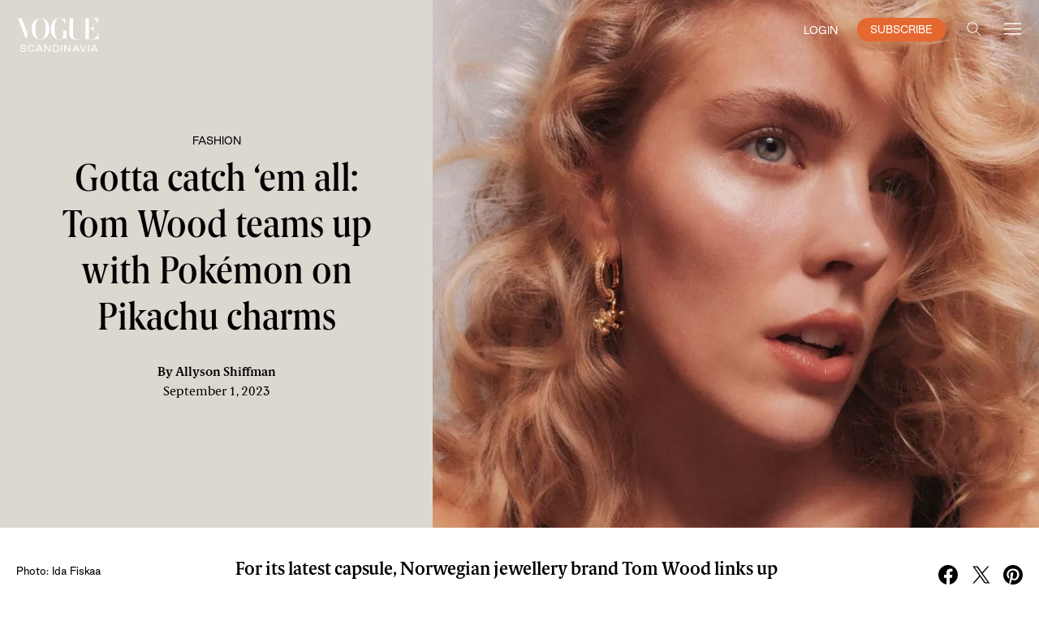

--- FILE ---
content_type: text/html; charset=utf-8
request_url: https://www.voguescandinavia.com/articles/gotta-catch-em-all-tom-wood-teams-up-with-pokemon-on-pikachu-charms
body_size: 27443
content:
<!DOCTYPE html><html lang="en"><head><meta charSet="utf-8"/><meta name="viewport" content="width=device-width"/><title>Gotta catch ‘em all: Tom Wood teams up with Pokémon on Pikachu charms - Vogue Scandinavia</title><meta name="description" content="For its latest capsule, Norwegian jewellery brand Tom Wood links up with Japanese gaming giant Pokémon on three covetable charms"/><meta property="og:title" content="Gotta catch ‘em all: Tom Wood teams up with Pokémon on Pikachu charms"/><meta property="og:description" content="For its latest capsule, Norwegian jewellery brand Tom Wood links up with Japanese gaming giant Pokémon on three covetable charms"/><meta property="og:site_name" content="Vogue Scandinavia"/><meta property="og:image" content="https://images.vs-static.com/S03wNKoHo62LxzkkDFY859Z85lE=/0x518:1539x1383/1500x0/Portrait_1_0f2235caf0/Portrait_1_0f2235caf0.jpg"/><meta property="twitter:card" content="summary_large_image"/><meta name="twitter:site" content="@voguescandi"/><meta property="twitter:creator" content="@voguescandi"/><meta property="twitter:title" content="Gotta catch ‘em all: Tom Wood teams up with Pokémon on Pikachu charms"/><meta property="twitter:description" content="For its latest capsule, Norwegian jewellery brand Tom Wood links up with Japanese gaming giant Pokémon on three covetable charms"/><meta property="og:type" content="article"/><meta property="og:url" content="https://www.voguescandinavia.com/articles/gotta-catch-em-all-tom-wood-teams-up-with-pokemon-on-pikachu-charms"/><meta property="fb:app_id" content="812270538813681"/><meta name="apple-itunes-app" content="app-id=com.voguescandinavia.app, app-argument=https://www.voguescandinavia.com/articles/gotta-catch-em-all-tom-wood-teams-up-with-pokemon-on-pikachu-charms"/><link rel="canonical" href="https://www.voguescandinavia.com/articles/gotta-catch-em-all-tom-wood-teams-up-with-pokemon-on-pikachu-charms"/><meta name="next-head-count" content="18"/><link rel="preload" href="https://static.voguescandinavia.com/app/prod/7ed92af61f0463242bc7814871f54acbc7f25748_fb3753e0-ee7b-475e-a12f-d26bc14d5512/_next/static/css/ca461a710bd54287.css" as="style"/><link rel="stylesheet" href="https://static.voguescandinavia.com/app/prod/7ed92af61f0463242bc7814871f54acbc7f25748_fb3753e0-ee7b-475e-a12f-d26bc14d5512/_next/static/css/ca461a710bd54287.css" data-n-g=""/><link rel="preload" href="https://static.voguescandinavia.com/app/prod/7ed92af61f0463242bc7814871f54acbc7f25748_fb3753e0-ee7b-475e-a12f-d26bc14d5512/_next/static/css/8ecbd6068de4f0bd.css" as="style"/><link rel="stylesheet" href="https://static.voguescandinavia.com/app/prod/7ed92af61f0463242bc7814871f54acbc7f25748_fb3753e0-ee7b-475e-a12f-d26bc14d5512/_next/static/css/8ecbd6068de4f0bd.css" data-n-p=""/><noscript data-n-css=""></noscript><script defer="" nomodule="" src="https://static.voguescandinavia.com/app/prod/7ed92af61f0463242bc7814871f54acbc7f25748_fb3753e0-ee7b-475e-a12f-d26bc14d5512/_next/static/chunks/polyfills-c67a75d1b6f99dc8.js"></script><script id="adnamimacro" src="https://functions.adnami.io/api/macro/adsm.macro.voguescandinavia.com.js" type="text/javascript" defer="" data-nscript="beforeInteractive"></script><script src="https://static.voguescandinavia.com/app/prod/7ed92af61f0463242bc7814871f54acbc7f25748_fb3753e0-ee7b-475e-a12f-d26bc14d5512/_next/static/chunks/webpack-f769e7c3de34eebe.js" defer=""></script><script src="https://static.voguescandinavia.com/app/prod/7ed92af61f0463242bc7814871f54acbc7f25748_fb3753e0-ee7b-475e-a12f-d26bc14d5512/_next/static/chunks/framework-79bce4a3a540b080.js" defer=""></script><script src="https://static.voguescandinavia.com/app/prod/7ed92af61f0463242bc7814871f54acbc7f25748_fb3753e0-ee7b-475e-a12f-d26bc14d5512/_next/static/chunks/main-63522da3400064ac.js" defer=""></script><script src="https://static.voguescandinavia.com/app/prod/7ed92af61f0463242bc7814871f54acbc7f25748_fb3753e0-ee7b-475e-a12f-d26bc14d5512/_next/static/chunks/pages/_app-e5127866c72ee801.js" defer=""></script><script src="https://static.voguescandinavia.com/app/prod/7ed92af61f0463242bc7814871f54acbc7f25748_fb3753e0-ee7b-475e-a12f-d26bc14d5512/_next/static/chunks/d4edeabb-3c6df0f25966d23e.js" defer=""></script><script src="https://static.voguescandinavia.com/app/prod/7ed92af61f0463242bc7814871f54acbc7f25748_fb3753e0-ee7b-475e-a12f-d26bc14d5512/_next/static/chunks/3040-10154360d216f176.js" defer=""></script><script src="https://static.voguescandinavia.com/app/prod/7ed92af61f0463242bc7814871f54acbc7f25748_fb3753e0-ee7b-475e-a12f-d26bc14d5512/_next/static/chunks/2283-8005001072e6f09b.js" defer=""></script><script src="https://static.voguescandinavia.com/app/prod/7ed92af61f0463242bc7814871f54acbc7f25748_fb3753e0-ee7b-475e-a12f-d26bc14d5512/_next/static/chunks/724-ebf8dae23832fb8c.js" defer=""></script><script src="https://static.voguescandinavia.com/app/prod/7ed92af61f0463242bc7814871f54acbc7f25748_fb3753e0-ee7b-475e-a12f-d26bc14d5512/_next/static/chunks/8252-a3e3750ecd5b5bbc.js" defer=""></script><script src="https://static.voguescandinavia.com/app/prod/7ed92af61f0463242bc7814871f54acbc7f25748_fb3753e0-ee7b-475e-a12f-d26bc14d5512/_next/static/chunks/6058-ba7e4d02b7554c6b.js" defer=""></script><script src="https://static.voguescandinavia.com/app/prod/7ed92af61f0463242bc7814871f54acbc7f25748_fb3753e0-ee7b-475e-a12f-d26bc14d5512/_next/static/chunks/7733-4061b5c80374cccb.js" defer=""></script><script src="https://static.voguescandinavia.com/app/prod/7ed92af61f0463242bc7814871f54acbc7f25748_fb3753e0-ee7b-475e-a12f-d26bc14d5512/_next/static/chunks/3375-667c968f910a702e.js" defer=""></script><script src="https://static.voguescandinavia.com/app/prod/7ed92af61f0463242bc7814871f54acbc7f25748_fb3753e0-ee7b-475e-a12f-d26bc14d5512/_next/static/chunks/3121-54b267898865e1ac.js" defer=""></script><script src="https://static.voguescandinavia.com/app/prod/7ed92af61f0463242bc7814871f54acbc7f25748_fb3753e0-ee7b-475e-a12f-d26bc14d5512/_next/static/chunks/7457-a108732c86f852b2.js" defer=""></script><script src="https://static.voguescandinavia.com/app/prod/7ed92af61f0463242bc7814871f54acbc7f25748_fb3753e0-ee7b-475e-a12f-d26bc14d5512/_next/static/chunks/7820-53ed1e48c6e5f48a.js" defer=""></script><script src="https://static.voguescandinavia.com/app/prod/7ed92af61f0463242bc7814871f54acbc7f25748_fb3753e0-ee7b-475e-a12f-d26bc14d5512/_next/static/chunks/4207-8caed01e69f5d9ab.js" defer=""></script><script src="https://static.voguescandinavia.com/app/prod/7ed92af61f0463242bc7814871f54acbc7f25748_fb3753e0-ee7b-475e-a12f-d26bc14d5512/_next/static/chunks/pages/articles/%5BarticleSlug%5D-c7cc8e8cc21c7039.js" defer=""></script><script src="https://static.voguescandinavia.com/app/prod/7ed92af61f0463242bc7814871f54acbc7f25748_fb3753e0-ee7b-475e-a12f-d26bc14d5512/_next/static/sQlSj189F3xjCLUyyt6IE/_buildManifest.js" defer=""></script><script src="https://static.voguescandinavia.com/app/prod/7ed92af61f0463242bc7814871f54acbc7f25748_fb3753e0-ee7b-475e-a12f-d26bc14d5512/_next/static/sQlSj189F3xjCLUyyt6IE/_ssgManifest.js" defer=""></script></head><body><div id="__next"><div class="app_app__kf20_" id="app-container"><div class="bg-transparent MainNavigation_bgCover__A2K4b"></div><header class="MainNavigation_MainNavigation__qoHmK MainNavigation__position-fixed__ODmgl"><nav class="Navbar_Navbar__NGXKI Navbar_transparentNoBorderTheme__85hCA"><a class="Navbar_vogueLogo__Ur4JY" href="/"><svg viewBox="0 0 73 31" fill="none" xmlns="http://www.w3.org/2000/svg"><path d="M25.896 9.598c0 3.709-.694 9.417-4.489 9.417-3.794 0-4.54-5.657-4.54-9.417 0-3.606.687-9.415 4.54-9.415 3.741 0 4.489 5.705 4.489 9.415Zm3.322 0c0-4.608-2.961-9.552-7.81-9.552-4.85 0-7.868 4.944-7.868 9.552 0 5.132 3.03 9.555 7.867 9.555 4.838 0 7.811-4.415 7.811-9.555Zm43.205 2.29c0 3.153-2.3 6.708-6.422 6.708H63.99v-9.27c3.288 0 4.185 2.133 4.185 3.881h.104V5.373h-.109c0 2.022-.818 3.817-4.185 3.817V.411h2.29c3.265 0 5.604 3.102 5.604 5.753h.065V.274h-15.15V.41h1.456v12.947c0 3.436-1.527 5.593-4.646 5.593-2.432 0-3.643-1.722-3.643-3.963V.414h1.443V.28h-6.05v.132h1.438v13.205c0 3.273 1.425 5.552 6.278 5.552 3.824 0 5.324-2.268 5.324-5.79V.412h2.436v18.18h-1.404v.136h13.068V11.89h-.07ZM1.61.415l7.11 18.627L14.18.417h1.443V.279h-3.047v.138h1.466L10.066 13.89 4.76.414h1.527V.277H0v.137h1.609Zm39.823.501c-1.49 0-1.84-.872-3.718-.872-4.03 0-7.325 4.936-7.325 9.567 0 5.127 3.17 9.542 7.48 9.542 2.252 0 3.174-1.303 4.739-1.303.593 0 1.218.219 1.65.97v-7.43h1.23v-.138h-5.596v.137h1.363v3.914c0 2.27-1.287 3.716-3.387 3.708-3.439 0-4.079-5.33-4.079-9.402 0-4.261.638-9.441 3.927-9.432 2.877.007 4.69 3.659 5.371 6.447V0a1.834 1.834 0 0 1-1.653.915M68.804 24.622l1.3 2.92h-2.589l1.29-2.92Zm-2.325 5.252.697-1.558h3.264l.689 1.558h.9l-2.727-6.108H68.3l-2.727 6.108h.906Zm-2.365-6.108H63.3v6.108h.814v-6.108Zm-4.791 6.108 2.465-6.108h-.884l-2.051 5.225-2.066-5.222h-.873l2.458 6.108.95-.003Zm-6.928-5.252 1.298 2.92h-2.59l1.291-2.92Zm-2.326 5.252.697-1.558h3.265l.688 1.558h.9l-2.726-6.108H51.89l-2.727 6.108h.905Zm-6.931 0v-5.006l3.57 5.003h.982v-6.108h-.821v4.963l-3.547-4.963H42.32v6.108l.818.003Zm-2.813-6.108h-.813v6.108h.813v-6.108Zm-7.268.743H34.6c1.449 0 2.303.83 2.303 2.29 0 1.488-.854 2.326-2.303 2.326h-1.542V24.51Zm1.542 5.363c1.904 0 3.164-1.134 3.164-3.06 0-1.95-1.228-3.046-3.163-3.046h-2.356v6.108l2.355-.002Zm-8.921 0v-5.004l3.57 5.003h.982v-6.108h-.82v4.963l-3.548-4.963h-.994v6.108l.81.001ZM20.16 24.62l1.299 2.921h-2.59l1.29-2.92Zm-2.326 5.255.697-1.558h3.264l.689 1.558h.9l-2.726-6.108h-1.002l-2.727 6.108h.905ZM13.174 30c1.378 0 2.553-.884 2.795-2.29h-.853c-.18.915-.995 1.51-2.005 1.51-1.308 0-2.2-.982-2.2-2.474 0-1.418.901-2.341 2.232-2.334.931.008 1.73.556 1.902 1.402h.853c-.218-1.331-1.323-2.176-2.74-2.176-1.823 0-3.107 1.284-3.107 3.146 0 1.904 1.291 3.21 3.123 3.21V30Zm-7.046-.006c1.566 0 2.442-.813 2.442-1.91 0-2.592-3.946-.964-3.946-2.592 0-.696.517-1.103 1.45-1.103.932 0 1.48.454 1.541 1.22h.873c0-1.182-.982-1.971-2.4-1.971s-2.316.74-2.316 1.775c0 2.648 3.937.932 3.937 2.68 0 .72-.556 1.157-1.55 1.157-1.034 0-1.63-.523-1.66-1.409h-.9c0 1.364 1.017 2.161 2.529 2.161" fill="#000"></path></svg></a><div class="flex_flexRow__gQRle flex_justifyCenter__0IhC2 flex_alignCenter__VE_u9"><button class="Navbar_marginLeftNavItem__0huGx Navbar_whiteButtonYCompensation__9R5bC theme_zIndexMainTopHeader__sA5AQ flex" type="button"><span class="text-white font-good-sans font-normal text-12 hover:underline">LOGIN</span></button><a class="Navbar_marginLeftNavItem__0huGx theme_btnRadiusOrangeSmall__bUHyF theme__btnRadiusOrangeBase__ptFF9 theme__common__KkuN3 theme__transitionAll__qVOj1 atomsTypography_fontGoodSans__kEO7S atomsTypography_fs12__nLyLr atomsTypography_lh14__0WGfu atomsTypography_fw400__B_XVk atomsGeneral_bgOrange__1qwG5 atomsGeneral_colorWhite__CP7VR theme__statesOrange__IDJFB theme__orangeSpinner__XcBhh atomsTypography_fs12__nLyLr" href="/store">SUBSCRIBE</a><button class="Navbar_navbarSearchBtn__p4HcN Navbar_marginLeftNavItem__0huGx Navbar_lightSearchAndBurgerButton__zPMmt" type="button"><svg viewBox="0 0 32 32" fill="none" xmlns="http://www.w3.org/2000/svg" width="24" height="24"><path clip-rule="evenodd" d="M13 22a9 9 0 1 0 0-18 9 9 0 0 0 0 18Z" stroke="#000" stroke-width="1.5"></path><path d="M19.5 19.5 28 28" stroke="#000" stroke-width="1.5"></path></svg></button><button class="Navbar_navbarBurgerBtn__qlece Navbar_marginLeftNavItem__0huGx Navbar_lightSearchAndBurgerButton__zPMmt" type="button"><svg viewBox="0 0 24 24" fill="none" xmlns="http://www.w3.org/2000/svg"><path d="M2 18h20M2 12h20M2 6h20" stroke="#000" stroke-width="1.5"></path></svg></button></div></nav></header><div class="app_mainContentBelowHeader__ixdQQ"><div class="relative w-full"></div><div class="ArticleTemplateDefault_ArticleTemplateDefault__mTLQR"><div class="relative"><header class="HeaderMediumTemplate_HeaderMediumTemplate__KMSCh HeaderMedium_headerMedium__QZYcD"><div class="HeaderMediumTemplate_leftSlot__11Mlr HeaderMedium_leftSlotProp__gyqqQ" style="background-color:#DCD8D0"><div class="flex_flexCol__gAfD9 flex_alignCenter__VE_u9 ArticleHeaderTitleWithCategoryAndContentType_ArticleHeaderTitleWithCategoryAndContentType__E3MxX atomsGeneral_width100percent__ntAKz HeaderMedium_articleHeaderTextProp___hVOF"><div class="font-good-sans text-10 md:text-12 leading-4 font-normal uppercase whitespace-normal categoryAndContentType_categoryAndContentTypeWithIcon__9y7v1"><span class="align-middle">Fashion</span></div><h1 class="font-berlingske-cn text-32 lg:text-48 leading-2 font-normal lg:font-medium text-center mt-10 lg:mt-15">Gotta catch ‘em all: Tom Wood teams up with Pokémon on Pikachu charms</h1><a class="author_authorLink__YSZkS font-berlingske-text text-14 lg:text-16 leading-5 font-semibold mt-16 lg:mt-24" href="/authors/allyson-shiffman">By <!-- -->Allyson Shiffman</a><time class="ArticleHeaderTitleWithCategoryContentTypeAuthorAndDate_date__qoIQC font-berlingske-text text-14 lg:text-16 leading-5 font-normal" dateTime="September 1, 2023">September 1, 2023</time></div></div><div class="HeaderMediumTemplate_rightSlot__zFDuC"><picture class="Picture_Picture__lcM2C w-full block h-full HeaderMedium_imageProps__z5gO4"><source media="(min-width: 1440px)" srcSet="https://images.vs-static.com/EMgRzyjqG6YCpFRtQDZWK0OZ-yk=/0x421:1540x1576/200x0/Portrait_1_0f2235caf0/Portrait_1_0f2235caf0.jpg 200w, https://images.vs-static.com/0pchLYns65fY5WQm60v1T1INhdI=/0x421:1540x1576/375x0/Portrait_1_0f2235caf0/Portrait_1_0f2235caf0.jpg 375w, https://images.vs-static.com/-nQIkL9YOEVwAfMSZeRY_v-Levs=/0x421:1540x1576/500x0/Portrait_1_0f2235caf0/Portrait_1_0f2235caf0.jpg 500w, https://images.vs-static.com/P1YonkAZVl-OH85fJ_hoHBBknUc=/0x421:1540x1576/750x0/Portrait_1_0f2235caf0/Portrait_1_0f2235caf0.jpg 750w, https://images.vs-static.com/O6uRmwyiQJIij2kxdWjU3NoGF64=/0x421:1540x1576/1200x0/Portrait_1_0f2235caf0/Portrait_1_0f2235caf0.jpg 1200w, https://images.vs-static.com/AMjM-a615UABPTThEAAOFwIhBHQ=/0x421:1540x1576/1500x0/Portrait_1_0f2235caf0/Portrait_1_0f2235caf0.jpg 1500w" sizes="(min-width: 992px) 50vw, 100vw"/><source srcSet="https://images.vs-static.com/kD7wIEaL8e5XTLANNLMO-gb5HiY=/0x194:1540x1734/200x0/Portrait_1_0f2235caf0/Portrait_1_0f2235caf0.jpg 200w, https://images.vs-static.com/Lo4B_wh8_S_ojWwHT2uPvHUmD64=/0x194:1540x1734/375x0/Portrait_1_0f2235caf0/Portrait_1_0f2235caf0.jpg 375w, https://images.vs-static.com/xwgEtqyUIpvZZusqxS-MJHuzqJs=/0x194:1540x1734/500x0/Portrait_1_0f2235caf0/Portrait_1_0f2235caf0.jpg 500w, https://images.vs-static.com/hcLXsx75B94DQAcc47KcG-PGNRA=/0x194:1540x1734/750x0/Portrait_1_0f2235caf0/Portrait_1_0f2235caf0.jpg 750w, https://images.vs-static.com/mkla9IdiHhvbq0czy2RVZNefmwk=/0x194:1540x1734/1200x0/Portrait_1_0f2235caf0/Portrait_1_0f2235caf0.jpg 1200w, https://images.vs-static.com/DSZ1qDDHW9_4Tbm_nHWamBs4E7g=/0x194:1540x1734/1500x0/Portrait_1_0f2235caf0/Portrait_1_0f2235caf0.jpg 1500w" sizes="(min-width: 992px) 50vw, 100vw"/><img class="block w-full theme_objectFitCover__Axzrc theme_height100percent__ej0v8 theme_width100percent__ONi4t" src="https://images.vs-static.com/DSZ1qDDHW9_4Tbm_nHWamBs4E7g=/0x194:1540x1734/1500x0/Portrait_1_0f2235caf0/Portrait_1_0f2235caf0.jpg" alt="" sizes="(min-width: 992px) 50vw, 100vw" loading="eager"/></picture></div></header><div class="ShareAndCaptionAuthorDateContainer_ShareAndCaptionAuthorDateContainer__qt6uZ ArticleTemplateDefault_shareAndCaptionContainerProp__VZOmh"><div class="theme_floatRight__dqqRl ArticleTemplateDefault_shareProp__cdJdD ShareContainer_ShareContainer__rix7g"><button aria-label="facebook" class="react-share__ShareButton" style="background-color:transparent;border:none;padding:0;font:inherit;color:inherit;cursor:pointer"><svg width="24" height="24" fill="none" xmlns="http://www.w3.org/2000/svg"><path d="M24 12c0-6.627-5.373-12-12-12S0 5.373 0 12c0 5.99 4.388 10.954 10.125 11.854V15.47H7.078V12h3.047V9.356c0-3.007 1.792-4.668 4.533-4.668 1.312 0 2.686.234 2.686.234v2.953H15.83c-1.491 0-1.956.925-1.956 1.875V12h3.328l-.532 3.469h-2.796v8.385C19.612 22.954 24 17.99 24 12Z" fill="#000"></path><path d="M16.671 15.469 17.203 12h-3.328V9.75c0-.949.465-1.875 1.956-1.875h1.513V4.922s-1.374-.234-2.686-.234c-2.741 0-4.533 1.66-4.533 4.668V12H7.078v3.469h3.047v8.385a12.13 12.13 0 0 0 3.75 0V15.47h2.796Z" fill="#fff"></path></svg></button><button aria-label="twitter" class="react-share__ShareButton ml-16" style="background-color:transparent;border:none;padding:0;font:inherit;color:inherit;cursor:pointer"><svg width="24" height="24" viewBox="-1 -1 15 16" fill="none" xmlns="http://www.w3.org/2000/svg"><path d="M8.333 5.929 13.546 0H12.31L7.783 5.147 4.17 0H0l5.466 7.784L0 14h1.235l4.778-5.436L9.831 14H14M1.68.911h1.897l8.733 12.223h-1.897" fill="#000"></path></svg></button><button aria-label="pinterest" class="react-share__ShareButton ml-16" style="background-color:transparent;border:none;padding:0;font:inherit;color:inherit;cursor:pointer"><svg width="24" height="24" fill="none" xmlns="http://www.w3.org/2000/svg"><path d="M12 24c6.627 0 12-5.373 12-12S18.627 0 12 0 0 5.373 0 12s5.373 12 12 12Z" fill="#fff"></path><path d="M12 0C5.373 0 0 5.373 0 12c0 5.086 3.16 9.432 7.625 11.18-.109-.948-.198-2.41.04-3.447.216-.938 1.402-5.965 1.402-5.965s-.356-.721-.356-1.778c0-1.669.968-2.913 2.173-2.913 1.027 0 1.52.77 1.52 1.688 0 1.028-.65 2.568-.997 4-.286 1.195.603 2.173 1.778 2.173 2.133 0 3.773-2.252 3.773-5.491 0-2.874-2.064-4.88-5.017-4.88-3.418 0-5.422 2.559-5.422 5.206 0 1.027.395 2.133.888 2.736a.357.357 0 0 1 .08.345c-.09.376-.297 1.195-.336 1.363-.05.218-.178.267-.405.158-1.502-.7-2.44-2.884-2.44-4.652 0-3.782 2.746-7.259 7.931-7.259 4.158 0 7.398 2.963 7.398 6.934 0 4.138-2.608 7.466-6.223 7.466-1.215 0-2.36-.632-2.745-1.383l-.75 2.855c-.268 1.047-.998 2.35-1.492 3.15 1.126.346 2.31.534 3.555.534 6.627 0 12-5.373 12-12C24 5.373 18.627 0 12 0Z" fill="#000"></path></svg></button></div><div class="ArticleTemplateDefault_captionContainerProp__fujd2"><p class="font-good-sans text-12 leading-3 font-normal">Photo: Ida Fiskaa</p></div></div></div><article class="ArticleBody_ArticleBody___jBuh"><div class="RichText_richText__YCdI6 mt-24 lg:mt-36 theme_contentContainerMd__7E9GM theme_contentContainerPaddings__I_ly_ theme__marginLeftRightAuto__sxauz atomsGeneral_width100percent__ntAKz font-berlingske-text text-18 lg:text-22 leading-4 lg:leading-5 font-semibold"><p>For its latest capsule, Norwegian jewellery brand Tom Wood links up with Japanese gaming giant Pokémon on three covetable charms</p></div><div class=""><div class="RichText_richText__YCdI6 mt-16 lg:mt-24 theme_contentContainerMd__7E9GM theme_contentContainerPaddings__I_ly_ theme__marginLeftRightAuto__sxauz atomsGeneral_width100percent__ntAKz font-berlingske-text text-16 lg:text-20 leading-156 lg:leading-5 font-normal"><p>Tom Wood’s latest capsule collection is a great catch. The Norwegian jewellery brand has linked up with Pokémon on a range of charms depicting its most beloved character, Pikachu. Just as the charms depict the various moods of Pikachu – happy, shy and &#x27;hello&#x27; – they can be adapted to the moods of the wearer, added to any necklace, hoop or bracelet in Tom Wood’s arsenal. “The Pikachu can also stand alone as a lucky charm and miniature buddy, giving some extra energy, like Pikachu is famous for,” notes Tom Wood founder Mona Jensen.</p></div><div class="mt-30"><div class="relative w-full"></div></div><div class="RichText_richText__YCdI6 mt-16 lg:mt-24 theme_contentContainerMd__7E9GM theme_contentContainerPaddings__I_ly_ theme__marginLeftRightAuto__sxauz atomsGeneral_width100percent__ntAKz font-berlingske-text text-16 lg:text-20 leading-156 lg:leading-5 font-normal"><p><strong>Related: <a href="https://www.voguescandinavia.com/articles/take-a-bow-the-sweet-simple-accessory-you-need-this-season" target="" rel="false noopener">Take a bow: The sweet, simple accessory you need this season</a></strong></p></div><div class="mt-24 lg:mt-36 ImageGallery_imageGallery__XMnfj"><div class="MediaWithCaption_MediaWithCaption__03_kK ImageGallery_grid13__n5PEb"><img class="block w-full h-auto" srcSet="https://images.vs-static.com/VBt2_IySww5BtjEHG_PRq0TaAIc=/0x50:1460x1996/200x0/Portrait_8_854555dc52/Portrait_8_854555dc52.jpg 200w, https://images.vs-static.com/71qKYKiJIkLf39FKsy5l0FRRWg8=/0x50:1460x1996/375x0/Portrait_8_854555dc52/Portrait_8_854555dc52.jpg 375w, https://images.vs-static.com/9BeR9BW0ebnzG_k63PtWH8tPP4k=/0x50:1460x1996/500x0/Portrait_8_854555dc52/Portrait_8_854555dc52.jpg 500w, https://images.vs-static.com/gUGI3BqsZvmXMV0HOqKOGq7Ju_4=/0x50:1460x1996/750x0/Portrait_8_854555dc52/Portrait_8_854555dc52.jpg 750w, https://images.vs-static.com/EQTn7aqVUdRPszI3WrgbrX1DfIs=/0x50:1460x1996/1200x0/Portrait_8_854555dc52/Portrait_8_854555dc52.jpg 1200w" src="https://images.vs-static.com/EQTn7aqVUdRPszI3WrgbrX1DfIs=/0x50:1460x1996/1200x0/Portrait_8_854555dc52/Portrait_8_854555dc52.jpg" width="300" height="400" alt="" sizes="(min-width: 992px) 33vw, 100vw" loading="lazy"/><p class="mt-8 font-good-sans text-12 leading-3 font-normal ImageGallery_captionProp__7dJNl">Photo: Ida Fiskaa</p></div><div class="MediaWithCaption_MediaWithCaption__03_kK ImageGallery_grid13__n5PEb"><img class="block w-full h-auto" srcSet="https://images.vs-static.com/9Cuu3ElQBkF-qaUJ6wOD3b_i2MU=/0x0:1460x1946/200x0/Portrait_7_bcc96ea490/Portrait_7_bcc96ea490.jpg 200w, https://images.vs-static.com/d-vUWjXglXSqlOqrgy_xNXowzVg=/0x0:1460x1946/375x0/Portrait_7_bcc96ea490/Portrait_7_bcc96ea490.jpg 375w, https://images.vs-static.com/U0OvKDzxBLmX4byqeWufDy-nZR8=/0x0:1460x1946/500x0/Portrait_7_bcc96ea490/Portrait_7_bcc96ea490.jpg 500w, https://images.vs-static.com/-QZjAJvDs0Q_k2mKTrGl1OyPTOI=/0x0:1460x1946/750x0/Portrait_7_bcc96ea490/Portrait_7_bcc96ea490.jpg 750w, https://images.vs-static.com/VbQQLcNuYZ-KJXlrMysSuIlkZDg=/0x0:1460x1946/1200x0/Portrait_7_bcc96ea490/Portrait_7_bcc96ea490.jpg 1200w" src="https://images.vs-static.com/VbQQLcNuYZ-KJXlrMysSuIlkZDg=/0x0:1460x1946/1200x0/Portrait_7_bcc96ea490/Portrait_7_bcc96ea490.jpg" width="300" height="400" alt="" sizes="(min-width: 992px) 33vw, 100vw" loading="lazy"/><p class="mt-8 font-good-sans text-12 leading-3 font-normal ImageGallery_captionProp__7dJNl">Photo: Ida Fiskaa</p></div><div class="MediaWithCaption_MediaWithCaption__03_kK ImageGallery_grid13__n5PEb"><img class="block w-full h-auto" srcSet="https://images.vs-static.com/TBLnITTiIaZgqeEQi7bBjTkx2hA=/0x0:1539x2053/200x0/Portrait_3_9c13551128/Portrait_3_9c13551128.jpg 200w, https://images.vs-static.com/nIYLs6OyrRdJghWics6gbPARaUE=/0x0:1539x2053/375x0/Portrait_3_9c13551128/Portrait_3_9c13551128.jpg 375w, https://images.vs-static.com/h8jAduEZcgJHRA_rdsiOWusvfQM=/0x0:1539x2053/500x0/Portrait_3_9c13551128/Portrait_3_9c13551128.jpg 500w, https://images.vs-static.com/mCmgUuz5QH4MFOCKqEElMna1a2g=/0x0:1539x2053/750x0/Portrait_3_9c13551128/Portrait_3_9c13551128.jpg 750w, https://images.vs-static.com/MdI2wxYzjGFWqUwueIh83N-mDJM=/0x0:1539x2053/1200x0/Portrait_3_9c13551128/Portrait_3_9c13551128.jpg 1200w, https://images.vs-static.com/rN70I4QGLb08msWvOmDc-pe9g-A=/0x0:1539x2053/1500x0/Portrait_3_9c13551128/Portrait_3_9c13551128.jpg 1500w" src="https://images.vs-static.com/rN70I4QGLb08msWvOmDc-pe9g-A=/0x0:1539x2053/1500x0/Portrait_3_9c13551128/Portrait_3_9c13551128.jpg" width="300" height="400" alt="" sizes="(min-width: 992px) 33vw, 100vw" loading="lazy"/><p class="mt-8 font-good-sans text-12 leading-3 font-normal ImageGallery_captionProp__7dJNl">Photo: Ida Fiskaa</p></div></div><div class="RichText_richText__YCdI6 mt-16 lg:mt-24 theme_contentContainerMd__7E9GM theme_contentContainerPaddings__I_ly_ theme__marginLeftRightAuto__sxauz atomsGeneral_width100percent__ntAKz font-berlingske-text text-16 lg:text-20 leading-156 lg:leading-5 font-normal"><p>While Tom Wood and Pokémon hail from opposite ends of the globe, the two are a fitting match given that Japan is the jewellery brand’s biggest market. “My personal relationship with Pokémon starts with the game&#x27;s Japanese origin. I’m really fascinated by Japanese culture,” says Jensen. “Since Japan has been one of the biggest markets for us, I&#x27;ve been a frequent visitor over the past years and have had the pleasure of really immersing myself in the culture.” To emphasise its connection to Japan, Tom Wood will be opening its very first Japanese store in Tokyo this fall.</p></div><section class="mt-40 lg:mt-60 theme_contentContainerLg__knZPd theme_contentContainerPaddings__I_ly_ atomsGeneral_width100percent__ntAKz"><div class="DisplayQuote_DisplayQuote__vePyv DisplayQuote_left__c9ZTw font-berlingske-cn"><q>To me, the Pikachu holds the power of a true talisman</q><p>Mona Jensen, Tom Wood founder </p></div></section><div class="RichText_richText__YCdI6 mt-16 lg:mt-24 theme_contentContainerMd__7E9GM theme_contentContainerPaddings__I_ly_ theme__marginLeftRightAuto__sxauz atomsGeneral_width100percent__ntAKz font-berlingske-text text-16 lg:text-20 leading-156 lg:leading-5 font-normal"><p>Though the charms, crafted in 100 per cent recycled silver and gold, distill the Pokémon universe into just three distinctive forms, it took a long time to get there. In the early design stages, Jensen was given “complete freedom” to explore the seemingly endless world of Pokémon. “I quickly realised how vast the Pokémon universe is and how it can mean different things to different people, so I really had to go some rounds with myself,” Jensen says. Ultimately, she went with a universally beloved and recognisable character, rendered in a minimal way that emphasises “purity of metals”. “To me, the Pikachu holds the power of a true talisman,” she says. &quot;It&#x27;s like a lucky charm you can bring with you everywhere.”</p></div><div class="RichText_richText__YCdI6 mt-16 lg:mt-24 theme_contentContainerMd__7E9GM theme_contentContainerPaddings__I_ly_ theme__marginLeftRightAuto__sxauz atomsGeneral_width100percent__ntAKz font-berlingske-text text-16 lg:text-20 leading-156 lg:leading-5 font-normal"><p><strong>Related: <a href="https://www.voguescandinavia.com/articles/meet-the-woman-responsible-for-matilda-djerfs-shoedrobe" target="" rel="false noopener">Meet the woman responsible for Matilda Djerf’s lust-worthy shoedrobe</a></strong></p></div><div class="mt-24 lg:mt-36 ImageGallery_imageGallery__XMnfj"><div class="MediaWithCaption_MediaWithCaption__03_kK ImageGallery_grid13__n5PEb"><img class="block w-full h-auto" srcSet="https://images.vs-static.com/iHiuEJrQdrBsXUN8iE_jGa67VxM=/0x51:1460x1998/200x0/Portrait_6_937318b673/Portrait_6_937318b673.jpg 200w, https://images.vs-static.com/BlNJNqdFJ7vwx8jX_sPq0vwonhE=/0x51:1460x1998/375x0/Portrait_6_937318b673/Portrait_6_937318b673.jpg 375w, https://images.vs-static.com/EiJUzlxP1wgdBcKN0IvXPC72K2o=/0x51:1460x1998/500x0/Portrait_6_937318b673/Portrait_6_937318b673.jpg 500w, https://images.vs-static.com/22RU2m5etSVkokPkMbTqgA01qN8=/0x51:1460x1998/750x0/Portrait_6_937318b673/Portrait_6_937318b673.jpg 750w, https://images.vs-static.com/puzdqZEbSL8o5fIZQJq51NBlPgI=/0x51:1460x1998/1200x0/Portrait_6_937318b673/Portrait_6_937318b673.jpg 1200w" src="https://images.vs-static.com/puzdqZEbSL8o5fIZQJq51NBlPgI=/0x51:1460x1998/1200x0/Portrait_6_937318b673/Portrait_6_937318b673.jpg" width="300" height="400" alt="" sizes="(min-width: 992px) 33vw, 100vw" loading="lazy"/><p class="mt-8 font-good-sans text-12 leading-3 font-normal ImageGallery_captionProp__7dJNl">Photo: Ida Fiskaa</p></div><div class="MediaWithCaption_MediaWithCaption__03_kK ImageGallery_grid13__n5PEb"><img class="block w-full h-auto" srcSet="https://images.vs-static.com/DutswC6ptAfKcnJqNGHRtlSCHak=/0x53:1540x2106/200x0/Portrait_2_bb390e6608/Portrait_2_bb390e6608.jpg 200w, https://images.vs-static.com/vGdE32dOmYshSqqUfLIiiIHC9jE=/0x53:1540x2106/375x0/Portrait_2_bb390e6608/Portrait_2_bb390e6608.jpg 375w, https://images.vs-static.com/gr_yj926QkBYghjBlvSL4aVVbfk=/0x53:1540x2106/500x0/Portrait_2_bb390e6608/Portrait_2_bb390e6608.jpg 500w, https://images.vs-static.com/65RR70SX4U-tkv3bfI1dBdQozbw=/0x53:1540x2106/750x0/Portrait_2_bb390e6608/Portrait_2_bb390e6608.jpg 750w, https://images.vs-static.com/gq4DKdokxjEHGVIAZZbsrPbfXIY=/0x53:1540x2106/1200x0/Portrait_2_bb390e6608/Portrait_2_bb390e6608.jpg 1200w, https://images.vs-static.com/Yj3sdN4bS_04h2H0jN2AEmcLPic=/0x53:1540x2106/1500x0/Portrait_2_bb390e6608/Portrait_2_bb390e6608.jpg 1500w" src="https://images.vs-static.com/Yj3sdN4bS_04h2H0jN2AEmcLPic=/0x53:1540x2106/1500x0/Portrait_2_bb390e6608/Portrait_2_bb390e6608.jpg" width="300" height="400" alt="" sizes="(min-width: 992px) 33vw, 100vw" loading="lazy"/><p class="mt-8 font-good-sans text-12 leading-3 font-normal ImageGallery_captionProp__7dJNl">Photo: Ida Fiskaa</p></div><div class="MediaWithCaption_MediaWithCaption__03_kK ImageGallery_grid13__n5PEb"><img class="block w-full h-auto" srcSet="https://images.vs-static.com/sp90YqXouLSWlAySH04qLATS1-0=/0x0:1460x1946/200x0/Portrait_5_b9c8cb86de/Portrait_5_b9c8cb86de.jpg 200w, https://images.vs-static.com/D_BaIX_J1kypQ6Q9Q38t552Yvfw=/0x0:1460x1946/375x0/Portrait_5_b9c8cb86de/Portrait_5_b9c8cb86de.jpg 375w, https://images.vs-static.com/5Qld1ev6xlzUp1YAwvc3SULQa7g=/0x0:1460x1946/500x0/Portrait_5_b9c8cb86de/Portrait_5_b9c8cb86de.jpg 500w, https://images.vs-static.com/e2Xgq-cq9n6vn0ATO8G9EvQ9TKI=/0x0:1460x1946/750x0/Portrait_5_b9c8cb86de/Portrait_5_b9c8cb86de.jpg 750w, https://images.vs-static.com/4nlM3WSgE21UOOpnzy2xGzsEDW4=/0x0:1460x1946/1200x0/Portrait_5_b9c8cb86de/Portrait_5_b9c8cb86de.jpg 1200w" src="https://images.vs-static.com/4nlM3WSgE21UOOpnzy2xGzsEDW4=/0x0:1460x1946/1200x0/Portrait_5_b9c8cb86de/Portrait_5_b9c8cb86de.jpg" width="300" height="400" alt="" sizes="(min-width: 992px) 33vw, 100vw" loading="lazy"/><p class="mt-8 font-good-sans text-12 leading-3 font-normal ImageGallery_captionProp__7dJNl">Photo: Ida Fiskaa</p></div></div><div class="RichText_richText__YCdI6 mt-16 lg:mt-24 theme_contentContainerMd__7E9GM theme_contentContainerPaddings__I_ly_ theme__marginLeftRightAuto__sxauz atomsGeneral_width100percent__ntAKz font-berlingske-text text-16 lg:text-20 leading-156 lg:leading-5 font-normal"><p>While Jensen didn’t have much of a relationship with Pokémon when she was younger (“I have really never been a gaming girl”) she’s has witnessed its magic firsthand through the eyes of her two daughters. “I remember hunting Pokémon eggs with them,” she says. “I remember thinking it was such a genius way of adding a physical element to traditional gaming.”</p></div><div class="RichText_richText__YCdI6 mt-16 lg:mt-24 theme_contentContainerMd__7E9GM theme_contentContainerPaddings__I_ly_ theme__marginLeftRightAuto__sxauz atomsGeneral_width100percent__ntAKz font-berlingske-text text-16 lg:text-20 leading-156 lg:leading-5 font-normal"><p>*The Tom Wood x Pokémon collection is available from September 28th via Tom Wood and selected retailers. *</p></div></div><div class="PillListing_PillListing__Ik0C7 mt-16 lg:mt-24 theme_contentContainerMd__7E9GM theme_contentContainerPaddings__I_ly_ theme__marginLeftRightAuto__sxauz atomsGeneral_width100percent__ntAKz"><div class="flex_flexRow__gQRle PillListing_listing__jyZOr"><a class="Pill_Pill__EhHq5 font-good-sans text-12 font-normal uppercase Pill_themeOutlinedBlack__dTbez PillListing_listItem__JDUEM" href="/tags/norwegian-fashion">Norwegian Fashion</a><a class="Pill_Pill__EhHq5 font-good-sans text-12 font-normal uppercase Pill_themeOutlinedBlack__dTbez PillListing_listItem__JDUEM" href="/tags/accessories">Accessories</a><a class="Pill_Pill__EhHq5 font-good-sans text-12 font-normal uppercase Pill_themeOutlinedBlack__dTbez PillListing_listItem__JDUEM" href="/tags/norway">Norway</a></div></div></article><div class="theme_contentContainerMd__7E9GM theme_contentContainerPaddings__I_ly_ theme__marginLeftRightAuto__sxauz atomsGeneral_width100percent__ntAKz mt-32 ArticleTemplateDefault_shareAtTheEndProp__Md2do ShareContainer_ShareContainer__rix7g"><button aria-label="facebook" class="react-share__ShareButton" style="background-color:transparent;border:none;padding:0;font:inherit;color:inherit;cursor:pointer"><svg width="24" height="24" fill="none" xmlns="http://www.w3.org/2000/svg"><path d="M24 12c0-6.627-5.373-12-12-12S0 5.373 0 12c0 5.99 4.388 10.954 10.125 11.854V15.47H7.078V12h3.047V9.356c0-3.007 1.792-4.668 4.533-4.668 1.312 0 2.686.234 2.686.234v2.953H15.83c-1.491 0-1.956.925-1.956 1.875V12h3.328l-.532 3.469h-2.796v8.385C19.612 22.954 24 17.99 24 12Z" fill="#000"></path><path d="M16.671 15.469 17.203 12h-3.328V9.75c0-.949.465-1.875 1.956-1.875h1.513V4.922s-1.374-.234-2.686-.234c-2.741 0-4.533 1.66-4.533 4.668V12H7.078v3.469h3.047v8.385a12.13 12.13 0 0 0 3.75 0V15.47h2.796Z" fill="#fff"></path></svg></button><button aria-label="twitter" class="react-share__ShareButton ml-16" style="background-color:transparent;border:none;padding:0;font:inherit;color:inherit;cursor:pointer"><svg width="24" height="24" viewBox="-1 -1 15 16" fill="none" xmlns="http://www.w3.org/2000/svg"><path d="M8.333 5.929 13.546 0H12.31L7.783 5.147 4.17 0H0l5.466 7.784L0 14h1.235l4.778-5.436L9.831 14H14M1.68.911h1.897l8.733 12.223h-1.897" fill="#000"></path></svg></button><button aria-label="pinterest" class="react-share__ShareButton ml-16" style="background-color:transparent;border:none;padding:0;font:inherit;color:inherit;cursor:pointer"><svg width="24" height="24" fill="none" xmlns="http://www.w3.org/2000/svg"><path d="M12 24c6.627 0 12-5.373 12-12S18.627 0 12 0 0 5.373 0 12s5.373 12 12 12Z" fill="#fff"></path><path d="M12 0C5.373 0 0 5.373 0 12c0 5.086 3.16 9.432 7.625 11.18-.109-.948-.198-2.41.04-3.447.216-.938 1.402-5.965 1.402-5.965s-.356-.721-.356-1.778c0-1.669.968-2.913 2.173-2.913 1.027 0 1.52.77 1.52 1.688 0 1.028-.65 2.568-.997 4-.286 1.195.603 2.173 1.778 2.173 2.133 0 3.773-2.252 3.773-5.491 0-2.874-2.064-4.88-5.017-4.88-3.418 0-5.422 2.559-5.422 5.206 0 1.027.395 2.133.888 2.736a.357.357 0 0 1 .08.345c-.09.376-.297 1.195-.336 1.363-.05.218-.178.267-.405.158-1.502-.7-2.44-2.884-2.44-4.652 0-3.782 2.746-7.259 7.931-7.259 4.158 0 7.398 2.963 7.398 6.934 0 4.138-2.608 7.466-6.223 7.466-1.215 0-2.36-.632-2.745-1.383l-.75 2.855c-.268 1.047-.998 2.35-1.492 3.15 1.126.346 2.31.534 3.555.534 6.627 0 12-5.373 12-12C24 5.373 18.627 0 12 0Z" fill="#000"></path></svg></button></div><div class="theme_contentContainerMd__7E9GM theme_contentContainerPaddings__I_ly_ theme__marginLeftRightAuto__sxauz atomsGeneral_width100percent__ntAKz mt-40 lg:mt-60"><hr class="block w-full hr_hr__VhYrp"/></div></div><div></div><div class="mt-64 lg:mt-96 w-full"></div></div><footer class="theme_contentContainerLg__knZPd theme_contentContainerPaddings__I_ly_ atomsGeneral_width100percent__ntAKz Footer_footer__TA6Jh"><div class="flex_flexCol__gAfD9 flex_alignCenter__VE_u9 mt-32 lg:mt-48"><div class="Footer_logo__x3a30"><svg viewBox="0 0 73 31" fill="none" xmlns="http://www.w3.org/2000/svg"><path d="M25.896 9.598c0 3.709-.694 9.417-4.489 9.417-3.794 0-4.54-5.657-4.54-9.417 0-3.606.687-9.415 4.54-9.415 3.741 0 4.489 5.705 4.489 9.415Zm3.322 0c0-4.608-2.961-9.552-7.81-9.552-4.85 0-7.868 4.944-7.868 9.552 0 5.132 3.03 9.555 7.867 9.555 4.838 0 7.811-4.415 7.811-9.555Zm43.205 2.29c0 3.153-2.3 6.708-6.422 6.708H63.99v-9.27c3.288 0 4.185 2.133 4.185 3.881h.104V5.373h-.109c0 2.022-.818 3.817-4.185 3.817V.411h2.29c3.265 0 5.604 3.102 5.604 5.753h.065V.274h-15.15V.41h1.456v12.947c0 3.436-1.527 5.593-4.646 5.593-2.432 0-3.643-1.722-3.643-3.963V.414h1.443V.28h-6.05v.132h1.438v13.205c0 3.273 1.425 5.552 6.278 5.552 3.824 0 5.324-2.268 5.324-5.79V.412h2.436v18.18h-1.404v.136h13.068V11.89h-.07ZM1.61.415l7.11 18.627L14.18.417h1.443V.279h-3.047v.138h1.466L10.066 13.89 4.76.414h1.527V.277H0v.137h1.609Zm39.823.501c-1.49 0-1.84-.872-3.718-.872-4.03 0-7.325 4.936-7.325 9.567 0 5.127 3.17 9.542 7.48 9.542 2.252 0 3.174-1.303 4.739-1.303.593 0 1.218.219 1.65.97v-7.43h1.23v-.138h-5.596v.137h1.363v3.914c0 2.27-1.287 3.716-3.387 3.708-3.439 0-4.079-5.33-4.079-9.402 0-4.261.638-9.441 3.927-9.432 2.877.007 4.69 3.659 5.371 6.447V0a1.834 1.834 0 0 1-1.653.915M68.804 24.622l1.3 2.92h-2.589l1.29-2.92Zm-2.325 5.252.697-1.558h3.264l.689 1.558h.9l-2.727-6.108H68.3l-2.727 6.108h.906Zm-2.365-6.108H63.3v6.108h.814v-6.108Zm-4.791 6.108 2.465-6.108h-.884l-2.051 5.225-2.066-5.222h-.873l2.458 6.108.95-.003Zm-6.928-5.252 1.298 2.92h-2.59l1.291-2.92Zm-2.326 5.252.697-1.558h3.265l.688 1.558h.9l-2.726-6.108H51.89l-2.727 6.108h.905Zm-6.931 0v-5.006l3.57 5.003h.982v-6.108h-.821v4.963l-3.547-4.963H42.32v6.108l.818.003Zm-2.813-6.108h-.813v6.108h.813v-6.108Zm-7.268.743H34.6c1.449 0 2.303.83 2.303 2.29 0 1.488-.854 2.326-2.303 2.326h-1.542V24.51Zm1.542 5.363c1.904 0 3.164-1.134 3.164-3.06 0-1.95-1.228-3.046-3.163-3.046h-2.356v6.108l2.355-.002Zm-8.921 0v-5.004l3.57 5.003h.982v-6.108h-.82v4.963l-3.548-4.963h-.994v6.108l.81.001ZM20.16 24.62l1.299 2.921h-2.59l1.29-2.92Zm-2.326 5.255.697-1.558h3.264l.689 1.558h.9l-2.726-6.108h-1.002l-2.727 6.108h.905ZM13.174 30c1.378 0 2.553-.884 2.795-2.29h-.853c-.18.915-.995 1.51-2.005 1.51-1.308 0-2.2-.982-2.2-2.474 0-1.418.901-2.341 2.232-2.334.931.008 1.73.556 1.902 1.402h.853c-.218-1.331-1.323-2.176-2.74-2.176-1.823 0-3.107 1.284-3.107 3.146 0 1.904 1.291 3.21 3.123 3.21V30Zm-7.046-.006c1.566 0 2.442-.813 2.442-1.91 0-2.592-3.946-.964-3.946-2.592 0-.696.517-1.103 1.45-1.103.932 0 1.48.454 1.541 1.22h.873c0-1.182-.982-1.971-2.4-1.971s-2.316.74-2.316 1.775c0 2.648 3.937.932 3.937 2.68 0 .72-.556 1.157-1.55 1.157-1.034 0-1.63-.523-1.66-1.409h-.9c0 1.364 1.017 2.161 2.529 2.161" fill="#000"></path></svg></div><div class="mt-24 text-white"><div class="flex_flexRow__gQRle SocialMediaIcons_SocialMediaIcons__ME6jJ"><a class="SocialMediaIcons_icon__eoBnB" href="https://www.instagram.com/voguescandinavia/" target="" rel="false noopener"><svg width="24" height="24" fill="none" xmlns="http://www.w3.org/2000/svg"><path d="M12 2.16c3.206 0 3.586.015 4.847.071 1.172.052 1.805.249 2.226.413a3.71 3.71 0 0 1 1.379.895c.421.422.68.82.895 1.378.164.422.36 1.06.412 2.227.057 1.265.07 1.645.07 4.847 0 3.206-.013 3.586-.07 4.846-.051 1.172-.248 1.805-.412 2.227-.216.558-.478.961-.895 1.378a3.69 3.69 0 0 1-1.379.895c-.421.165-1.059.361-2.226.413-1.266.056-1.645.07-4.847.07-3.206 0-3.586-.014-4.847-.07-1.172-.052-1.805-.248-2.226-.413a3.71 3.71 0 0 1-1.379-.895 3.691 3.691 0 0 1-.895-1.378c-.164-.422-.36-1.06-.412-2.227-.057-1.265-.07-1.645-.07-4.846 0-3.207.013-3.586.07-4.847.051-1.172.248-1.805.412-2.227.216-.558.478-.96.895-1.378.422-.422.82-.68 1.379-.895.421-.164 1.059-.361 2.226-.413 1.261-.056 1.64-.07 4.847-.07ZM12 0C8.742 0 8.334.014 7.055.07 5.78.127 4.903.333 4.144.628a5.857 5.857 0 0 0-2.128 1.388A5.88 5.88 0 0 0 .628 4.139C.333 4.903.127 5.775.07 7.05.014 8.334 0 8.742 0 12s.014 3.666.07 4.945c.057 1.275.263 2.152.558 2.911.31.792.717 1.463 1.388 2.128a5.866 5.866 0 0 0 2.123 1.383c.764.296 1.636.502 2.911.558 1.28.056 1.688.07 4.945.07 3.258 0 3.666-.014 4.946-.07 1.275-.056 2.151-.262 2.91-.558a5.866 5.866 0 0 0 2.124-1.383 5.866 5.866 0 0 0 1.383-2.123c.295-.764.501-1.636.558-2.911.056-1.28.07-1.688.07-4.945 0-3.258-.014-3.666-.07-4.946-.057-1.275-.263-2.151-.558-2.91a5.62 5.62 0 0 0-1.374-2.133A5.866 5.866 0 0 0 19.861.633C19.097.338 18.225.13 16.95.075 15.666.015 15.258 0 12 0Z" fill="currentColor"></path><path d="M12 5.836A6.166 6.166 0 0 0 5.836 12 6.166 6.166 0 0 0 12 18.164 6.166 6.166 0 0 0 18.164 12 6.166 6.166 0 0 0 12 5.836Zm0 10.162A3.999 3.999 0 1 1 12.001 8 3.999 3.999 0 0 1 12 15.998ZM19.847 5.592a1.44 1.44 0 1 1-2.879 0 1.44 1.44 0 0 1 2.879 0Z" fill="currentColor"></path></svg></a><a class="SocialMediaIcons_icon__eoBnB" href="https://twitter.com/voguescandi" target="" rel="false noopener"><svg width="24" height="24" viewBox="-1 -1 15 16" fill="none" xmlns="http://www.w3.org/2000/svg"><path d="M8.333 5.929 13.546 0H12.31L7.783 5.147 4.17 0H0l5.466 7.784L0 14h1.235l4.778-5.436L9.831 14H14M1.68.911h1.897l8.733 12.223h-1.897" fill="#fff"></path></svg></a><a class="SocialMediaIcons_icon__eoBnB" href="https://www.facebook.com/voguescandinavia" target="" rel="false noopener"><svg width="24" height="24" fill="none" xmlns="http://www.w3.org/2000/svg"><path d="M24 12c0-6.627-5.373-12-12-12S0 5.373 0 12c0 5.99 4.388 10.954 10.125 11.854V15.47H7.078V12h3.047V9.356c0-3.007 1.792-4.668 4.533-4.668 1.312 0 2.686.234 2.686.234v2.953H15.83c-1.491 0-1.956.925-1.956 1.875V12h3.328l-.532 3.469h-2.796v8.385C19.612 22.954 24 17.99 24 12Z" fill="#fff"></path><path d="M16.671 15.469 17.203 12h-3.328V9.75c0-.949.465-1.875 1.956-1.875h1.513V4.922s-1.374-.234-2.686-.234c-2.741 0-4.533 1.66-4.533 4.668V12H7.078v3.469h3.047v8.385a12.13 12.13 0 0 0 3.75 0V15.47h2.796Z" fill="#000"></path></svg></a><a class="SocialMediaIcons_icon__eoBnB" href="https://www.linkedin.com/company/vogue-scandinavia" target="" rel="false noopener"><svg id="ic-social-linkedin_svg__Layer_1" xmlns="http://www.w3.org/2000/svg" xmlns:xlink="http://www.w3.org/1999/xlink" x="0" y="0" width="24" height="24" viewBox="0 0 600 600" style="enable-background:new 0 0 600 600" xml:space="preserve"><style>.ic-social-linkedin_svg__st0{clip-path:url(#ic-social-linkedin_svg__SVGID_00000096053909677360019120000010522364394888832389_);fill:currentColor}</style><defs><path id="ic-social-linkedin_svg__SVGID_1_" d="M2.92 2H597.9v595.04H2.92z"></path></defs><clipPath id="ic-social-linkedin_svg__SVGID_00000116951791354651652460000017863331318544133552_"><use xlink:href="#ic-social-linkedin_svg__SVGID_1_" style="overflow:visible"></use></clipPath><path style="clip-path:url(#ic-social-linkedin_svg__SVGID_00000116951791354651652460000017863331318544133552_);fill:currentColor" d="M186.78 135.32c.16-28.02-22.97-51.25-51.2-51.43-28.14-.18-51.17 22.76-51.37 51.17-.2 28.13 22.91 51.4 51.1 51.46 28.12.06 51.31-23 51.47-51.2M91.15 366.9v135.51c0 6.35.02 6.37 6.17 6.37 25.18.01 50.36.01 75.54 0 6.28 0 6.3-.02 6.3-6.24V231.12c0-6.15-.02-6.17-6.37-6.17-25.05-.01-50.1-.01-75.15 0-6.47 0-6.48.01-6.49 6.43V366.9m229.21-103.52c-.3-.07-.59-.13-.89-.2-.14-1.46-.4-2.91-.4-4.37-.04-9.47-.01-18.95-.03-28.42-.01-5.27-.16-5.43-5.49-5.43-24.27-.02-48.54-.01-72.81 0-5.98 0-6 .03-6 6.14-.01 90.59-.01 181.18 0 271.77 0 5.82.08 5.9 5.85 5.9 25.18.01 50.36.01 75.53 0 6.36 0 6.38-.02 6.38-6.55.01-44.39-.05-88.77.04-133.16.02-12.86.66-25.7 4.29-38.17 4.41-15.15 12.59-27.27 28.32-32.1 6.71-2.06 13.98-2.99 21.02-3.11 22.45-.36 36.89 10.55 41.65 32.48 2.51 11.56 3.57 23.63 3.67 35.49.4 46.33.16 92.67.17 139 0 6.09.02 6.12 6.02 6.12 25.44.01 50.88.01 76.31 0 6.08 0 6.1-.02 6.1-5.99-.02-52.82.06-105.65-.15-158.47-.09-22.92-2.21-45.64-9.9-67.48-9.84-27.97-28.72-46.31-57.6-54.07-16.11-4.32-32.53-5.72-49-4.06-30.02 3.02-54.4 16.17-71.1 42.01-.6.94-1.32 1.79-1.98 2.67m238.63 333.66H41.83c-2-.51-4.03-.97-6.01-1.55-16.9-4.89-27.82-15.7-31.78-32.94-1.06-4.61-1.08-9.53-1.08-14.31-.05-166.01-.04-332.01-.04-498.02 0-2.21.01-4.41.09-6.62C3.77 24.14 16.85 8.16 35.8 3.51c2.01-.5 4.02-1.01 6.03-1.51h517.16c2.13.54 4.29 1.01 6.4 1.63 16.57 4.83 27.48 15.29 31.41 32.29.98 4.24 1.07 8.76 1.07 13.15.05 166.78.04 333.55.04 500.33 0 1.95.02 3.9-.11 5.84-1.26 18.16-10.36 30.9-26.92 38.21-3.77 1.65-7.92 2.42-11.89 3.59"></path></svg></a><a class="SocialMediaIcons_icon__eoBnB" href="https://www.pinterest.se/voguescandinavia/" target="" rel="false noopener"><svg width="24" height="24" fill="none" xmlns="http://www.w3.org/2000/svg"><g clip-path="url(#ic-social-pins_svg__a)"><path d="M12 24c6.627 0 12-5.373 12-12S18.627 0 12 0 0 5.373 0 12s5.373 12 12 12Z" fill="#000"></path><path d="M12 0C5.373 0 0 5.373 0 12c0 5.086 3.16 9.432 7.625 11.18-.109-.948-.198-2.41.04-3.447.216-.938 1.402-5.965 1.402-5.965s-.356-.721-.356-1.778c0-1.669.968-2.913 2.173-2.913 1.027 0 1.52.77 1.52 1.688 0 1.028-.65 2.568-.997 4-.286 1.195.603 2.173 1.778 2.173 2.133 0 3.773-2.252 3.773-5.491 0-2.874-2.064-4.88-5.017-4.88-3.418 0-5.422 2.559-5.422 5.206 0 1.027.395 2.133.888 2.736a.357.357 0 0 1 .08.345c-.09.376-.297 1.195-.336 1.363-.05.218-.178.267-.405.158-1.502-.7-2.44-2.884-2.44-4.652 0-3.782 2.746-7.259 7.931-7.259 4.158 0 7.398 2.963 7.398 6.934 0 4.138-2.608 7.466-6.223 7.466-1.215 0-2.36-.632-2.745-1.383l-.75 2.855c-.268 1.047-.998 2.35-1.492 3.15 1.126.346 2.31.534 3.555.534 6.627 0 12-5.373 12-12C24 5.373 18.627 0 12 0Z" fill="#fff"></path></g><defs><clipPath id="ic-social-pins_svg__a"><path fill="#fff" d="M0 0h24v24H0z"></path></clipPath></defs></svg></a><a class="SocialMediaIcons_icon__eoBnB" href="https://www.youtube.com/channel/UCiSNhWCpqrTxfNX8iaXKcQw" target="" rel="false noopener"><svg width="24" height="24" fill="none" xmlns="http://www.w3.org/2000/svg"><g clip-path="url(#ic-social-youtube_svg__a)"><path d="M23.522 6.185A3.017 3.017 0 0 0 21.4 4.05c-1.877-.505-9.377-.505-9.377-.505s-7.5 0-9.376.505A3.016 3.016 0 0 0 .525 6.185C.023 8.07.023 12 .023 12s0 3.93.502 5.814a3.017 3.017 0 0 0 2.122 2.136c1.876.504 9.376.504 9.376.504s7.5 0 9.377-.504a3.018 3.018 0 0 0 2.122-2.136c.501-1.884.501-5.814.501-5.814s0-3.93-.501-5.815Z" fill="#fff"></path><path d="M9.57 15.568V8.431L15.843 12 9.57 15.568Z" fill="#000"></path></g><defs><clipPath id="ic-social-youtube_svg__a"><path fill="#fff" d="M0 0h24v24H0z"></path></clipPath></defs></svg></a><a class="SocialMediaIcons_icon__eoBnB" href="https://www.tiktok.com/@voguescandinavia" target="" rel="false noopener"><svg width="24" height="24" fill="none" xmlns="http://www.w3.org/2000/svg"><path d="M17.073 0h-4.045v16.348c0 1.948-1.556 3.548-3.492 3.548s-3.491-1.6-3.491-3.548c0-1.913 1.52-3.478 3.388-3.548V8.696C5.319 8.766 2 12.139 2 16.348 2 20.59 5.388 24 9.57 24c4.184 0 7.572-3.444 7.572-7.652V7.965A9.366 9.366 0 0 0 22.5 9.774V5.67c-3.042-.105-5.427-2.61-5.427-5.67Z" fill="currentColor"></path></svg></a><a class="SocialMediaIcons_icon__eoBnB" href="https://open.spotify.com/user/jmmyuny2wo99zhojbkgvuw9v2?si=XvV38_aXRqudBhs9ODegjw" target="" rel="false noopener"><svg xmlns="http://www.w3.org/2000/svg" width="24" height="24" viewBox="0 0 200 200" style="enable-background:new 0 0 200 200" xml:space="preserve"><path fill="currentColor" d="M99.84 198c-54.34-.2-98.17-43.85-98.15-98.24.02-54.12 43.54-98 97.97-98.1 54.65-.1 98.42 43.89 98.34 98.3-.08 54.4-43.96 97.86-98.16 98.04zM85.48 53.51c-5.4.26-10.82.35-16.2.83-5.44.49-10.89 1.16-16.26 2.13-4.97.9-9.92 2.05-14.74 3.54-6.53 2.02-8.29 10.4-3.34 15.11 2.8 2.67 6.11 3.02 9.74 1.95 11.53-3.41 23.38-4.73 35.34-5.12 8.13-.26 16.25.05 24.35.88 7.56.77 15.04 1.98 22.42 3.75 10.86 2.61 21.31 6.28 30.97 11.97 1.88 1.11 3.9 1.49 6.09 1.24 4.75-.56 8.46-5.4 7.74-10.12-.48-3.18-2.11-5.55-4.92-7.03-3.65-1.93-7.28-3.93-11.04-5.6-13.09-5.81-26.85-9.24-40.98-11.29-9.66-1.41-19.39-2.08-29.17-2.24zm-4.01 33.95c-4.32-.06-10.54.37-16.74 1.17-6.97.9-13.83 2.32-20.55 4.36-3.14.96-5.02 3.21-5.37 6.48-.33 3.14.95 5.63 3.66 7.29 2.18 1.34 4.47 1.26 6.85.54 9.88-2.96 20.01-4.33 30.29-4.59 4.31-.11 8.65-.01 12.95.36 5.47.48 10.96 1.08 16.36 2.07 13.27 2.43 25.87 6.8 37.46 13.85 1.84 1.12 3.84 1.41 5.92.81 3.14-.91 5.06-3.04 5.5-6.25.46-3.33-.9-5.94-3.79-7.7-7.42-4.51-15.28-8.08-23.51-10.83-15.27-5.12-30.98-7.58-49.03-7.56zm64.15 52.51c-.02-2.34-1.08-4.07-3.08-5.28-6.91-4.18-14.21-7.48-21.9-9.94-10.85-3.48-22-5.05-33.35-5.31-6.28-.15-12.53.24-18.78.91-7.08.75-14.07 2-21 3.57-3.32.75-5.25 3.93-4.53 7.25.69 3.21 3.8 5.2 7.14 4.56 2.8-.54 5.58-1.15 8.38-1.68 8.48-1.6 17.04-2.45 25.66-2.51 5.92-.04 11.83.38 17.69 1.28 8.91 1.36 17.52 3.77 25.68 7.65 3.09 1.47 6.06 3.19 9.07 4.81 4.22 2.24 9.02-.58 9.02-5.31z"></path></svg></a></div></div></div><hr class="block w-full hr_hr__VhYrp mt-32 lg:mt-48 Footer_hr__NExsD"/><div class="flex_flexRow__gQRle flex_spaceBetween__p1PwQ mt-32 lg:mt-48 Footer_sectionInfo__yrOAT"><nav class="FooterMenu_footerMenu__rVel0"><ul class="FooterMenu_listing__ru2cG"><li class="FooterMenu_linkContainer__MyDLd"><a class="FooterMenu_composeLinkStyle__0fKUG atomsTypography_fontGoodSans__kEO7S atomsTypography_lh14__0WGfu atomsTypography_fw400__B_XVk FooterMenu_link__3hooJ text-12 lg:text-14" href="/pages/faq">FAQ</a></li><li class="FooterMenu_linkContainer__MyDLd"><a class="FooterMenu_composeLinkStyle__0fKUG atomsTypography_fontGoodSans__kEO7S atomsTypography_lh14__0WGfu atomsTypography_fw400__B_XVk FooterMenu_link__3hooJ text-12 lg:text-14" href="/privacy-policy">Privacy Policy</a></li><li class="FooterMenu_linkContainer__MyDLd"><a class="FooterMenu_composeLinkStyle__0fKUG atomsTypography_fontGoodSans__kEO7S atomsTypography_lh14__0WGfu atomsTypography_fw400__B_XVk FooterMenu_link__3hooJ text-12 lg:text-14" href="/customer-service">Contact Us</a></li><li class="FooterMenu_linkContainer__MyDLd"><a class="FooterMenu_composeLinkStyle__0fKUG atomsTypography_fontGoodSans__kEO7S atomsTypography_lh14__0WGfu atomsTypography_fw400__B_XVk FooterMenu_link__3hooJ text-12 lg:text-14" href="/pages/terms-of-sale">Terms of Sale</a></li><li class="FooterMenu_linkContainer__MyDLd"><a class="FooterMenu_composeLinkStyle__0fKUG atomsTypography_fontGoodSans__kEO7S atomsTypography_lh14__0WGfu atomsTypography_fw400__B_XVk FooterMenu_link__3hooJ text-12 lg:text-14" href="https://www.voguescandinavia.com/newsletter" target="" rel="false noopener">Newsletter</a></li><li class="FooterMenu_linkContainer__MyDLd"><a class="FooterMenu_composeLinkStyle__0fKUG atomsTypography_fontGoodSans__kEO7S atomsTypography_lh14__0WGfu atomsTypography_fw400__B_XVk FooterMenu_link__3hooJ text-12 lg:text-14" href="/pages/user-terms">User Terms</a></li><li class="FooterMenu_linkContainer__MyDLd"><a class="FooterMenu_composeLinkStyle__0fKUG atomsTypography_fontGoodSans__kEO7S atomsTypography_lh14__0WGfu atomsTypography_fw400__B_XVk FooterMenu_link__3hooJ text-12 lg:text-14" href="https://career.voguescandinavia.com" target="" rel="false noopener">Careers</a></li><li class="FooterMenu_linkContainer__MyDLd"><a class="FooterMenu_composeLinkStyle__0fKUG atomsTypography_fontGoodSans__kEO7S atomsTypography_lh14__0WGfu atomsTypography_fw400__B_XVk FooterMenu_link__3hooJ text-12 lg:text-14" href="/pages/chat-terms">Chat Terms</a></li></ul></nav><div class="flex_flexCol__gAfD9 SelectEdition_selectEdition__smK5t atomsGeneral_width100percent__ntAKz Footer_mgt24m__z8sp9" style="flex:1"><label class="SelectEdition_label__SjX7t text-10 font-good-sans" for="vogueEditionSelect">Vogue edition</label><select id="vogueEditionSelect" class="Select_Select__veh7H atomsTypography_fontGoodSans__kEO7S atomsTypography_fs14__CVeXw atomsTypography_fw400__B_XVk atomsGeneral_colorWhite__CP7VR uppercase w-full SelectEdition_selectProp__OH251"><option value="https://en.vogue.me/" class="SelectEdition_option__Y8KTD">Arabia</option><option value="https://www.vogue.com.au/" class="SelectEdition_option__Y8KTD">Australia</option><option value="https://vogue.globo.com/" class="SelectEdition_option__Y8KTD">Brazil</option><option value="https://www.vogue.com.cn/" class="SelectEdition_option__Y8KTD">China</option><option value="https://www.vogue.cz/" class="SelectEdition_option__Y8KTD">Czech Republic &amp; Slovakia</option><option value="https://www.vogue.fr/" class="SelectEdition_option__Y8KTD">France</option><option value="https://www.vogue.de/" class="SelectEdition_option__Y8KTD">Germany</option><option value="https://vogue.gr/" class="SelectEdition_option__Y8KTD">Greece</option><option value="https://www.voguehk.com/" class="SelectEdition_option__Y8KTD">Hong Kong</option><option value="https://www.vogue.in/" class="SelectEdition_option__Y8KTD">India</option><option value="https://www.vogue.it/" class="SelectEdition_option__Y8KTD">Italy</option><option value="https://www.vogue.co.jp/" class="SelectEdition_option__Y8KTD">Japan</option><option value="https://www.vogue.co.kr/" class="SelectEdition_option__Y8KTD">Korea</option><option value="https://www.vogue.mx/" class="SelectEdition_option__Y8KTD">Mexico &amp; Latin America</option><option value="https://www.vogue.nl/" class="SelectEdition_option__Y8KTD">Netherlands</option><option value="https://vogue.ph/" class="SelectEdition_option__Y8KTD">Philippines</option><option value="https://www.vogue.pl/" class="SelectEdition_option__Y8KTD">Poland</option><option value="https://www.vogue.pt/" class="SelectEdition_option__Y8KTD">Portugal</option><option value="https://www.voguescandinavia.com" class="SelectEdition_option__Y8KTD" selected="">Scandinavia</option><option value="https://vogue.sg/" class="SelectEdition_option__Y8KTD">Singapore</option><option value="https://www.vogue.es/" class="SelectEdition_option__Y8KTD">Spain</option><option value="https://www.vogue.com.tw/" class="SelectEdition_option__Y8KTD">Taiwan</option><option value="https://www.vogue.co.th/" class="SelectEdition_option__Y8KTD">Thailand</option><option value="https://vogue.com.tr/" class="SelectEdition_option__Y8KTD">Turkey</option><option value="https://www.vogue.co.uk" class="SelectEdition_option__Y8KTD">U.K.</option><option value="https://vogue.ua/" class="SelectEdition_option__Y8KTD">Ukraine</option><option value="https://www.vogue.com/?us_site=y" class="SelectEdition_option__Y8KTD">U.S.</option></select></div></div><hr class="block w-full hr_hr__VhYrp theme_hideOnMobileAndTablet__akYWG mt-48 Footer_hr__NExsD"/><div class="flex_flexRow__gQRle flex_justifyCenter__0IhC2 mt-48 lg:mt-24"><p class="font-good-sans text-12 leading-2 font-normal uppercase text-white">© <!-- -->2026<!-- --> Vogue Scandinavia</p></div><div class="flex_flexRow__gQRle flex_justifyCenter__0IhC2 mt-8"><p class="font-good-sans text-12 leading-2 font-normal text-white">Vogue Scandinavia may earn a portion of sales from products that are purchased through our site as part of our Affiliate Partnerships with retailers.</p></div></footer></div></div><script id="__NEXT_DATA__" type="application/json">{"props":{"pageProps":{"navbarTheme":null,"isFreeArticle":true,"dehydratedState":{"mutations":[],"queries":[{"state":{"data":{"article":{"id":4126,"title":"Gotta catch ‘em all: Tom Wood teams up with Pokémon on Pikachu charms","slug":"gotta-catch-em-all-tom-wood-teams-up-with-pokemon-on-pikachu-charms","author":{"name":"Allyson Shiffman","slug":"allyson-shiffman","description":null,"expert":false,"image":null,"video":null,"videoUrl":null,"tags":null},"preamble":"For its latest capsule, Norwegian jewellery brand Tom Wood links up with Japanese gaming giant Pokémon on three covetable charms ","dates":{"created":"2023-07-24T11:54:28Z","published":"2023-09-01T08:30:00Z","firstPublished":"2023-09-01T08:30:00Z","updated":"2023-09-01T09:51:34Z"},"header":{"type":"MEDIUM","color":"#DCD8D0","opacity":0,"image":{"alt":"","mime":"image/jpeg","original":{"url":"https://static.voguescandinavia.com/Portrait_1_0f2235caf0/Portrait_1_0f2235caf0.jpg","width":1540,"height":2160},"crop11":{"breakpoints":{"200":{"url":"https://images.vs-static.com/kD7wIEaL8e5XTLANNLMO-gb5HiY=/0x194:1540x1734/200x0/Portrait_1_0f2235caf0/Portrait_1_0f2235caf0.jpg","width":200,"height":200},"375":{"url":"https://images.vs-static.com/Lo4B_wh8_S_ojWwHT2uPvHUmD64=/0x194:1540x1734/375x0/Portrait_1_0f2235caf0/Portrait_1_0f2235caf0.jpg","width":375,"height":375},"500":{"url":"https://images.vs-static.com/xwgEtqyUIpvZZusqxS-MJHuzqJs=/0x194:1540x1734/500x0/Portrait_1_0f2235caf0/Portrait_1_0f2235caf0.jpg","width":500,"height":500},"750":{"url":"https://images.vs-static.com/hcLXsx75B94DQAcc47KcG-PGNRA=/0x194:1540x1734/750x0/Portrait_1_0f2235caf0/Portrait_1_0f2235caf0.jpg","width":750,"height":750},"1200":{"url":"https://images.vs-static.com/mkla9IdiHhvbq0czy2RVZNefmwk=/0x194:1540x1734/1200x0/Portrait_1_0f2235caf0/Portrait_1_0f2235caf0.jpg","width":1200,"height":1200},"1500":{"url":"https://images.vs-static.com/DSZ1qDDHW9_4Tbm_nHWamBs4E7g=/0x194:1540x1734/1500x0/Portrait_1_0f2235caf0/Portrait_1_0f2235caf0.jpg","width":1500,"height":1500}}},"crop23":{"breakpoints":{"200":{"url":"https://images.vs-static.com/EpIh3llzQoXkz0rWnn8YLewPsoc=/50x0:1489x2158/200x0/Portrait_1_0f2235caf0/Portrait_1_0f2235caf0.jpg","width":200,"height":299},"375":{"url":"https://images.vs-static.com/Z5aeA1i7al7wk6smthUgTciN174=/50x0:1489x2158/375x0/Portrait_1_0f2235caf0/Portrait_1_0f2235caf0.jpg","width":375,"height":562},"500":{"url":"https://images.vs-static.com/IoAV-xx8hb2duL23ExE0hn9uvv4=/50x0:1489x2158/500x0/Portrait_1_0f2235caf0/Portrait_1_0f2235caf0.jpg","width":500,"height":749},"750":{"url":"https://images.vs-static.com/A3iu_okFYGN_tRWKaGHAvtkhZbU=/50x0:1489x2158/750x0/Portrait_1_0f2235caf0/Portrait_1_0f2235caf0.jpg","width":750,"height":1124},"1200":{"url":"https://images.vs-static.com/BePtVil3ofvH8MuNTQmYaYr7IIg=/50x0:1489x2158/1200x0/Portrait_1_0f2235caf0/Portrait_1_0f2235caf0.jpg","width":1200,"height":1799},"1500":{"url":"https://images.vs-static.com/lVdRkvEqEVv51A4a_2VLst9b-58=/50x0:1489x2158/1500x0/Portrait_1_0f2235caf0/Portrait_1_0f2235caf0.jpg","width":1500,"height":2249}}},"crop43":{"breakpoints":{"200":{"url":"https://images.vs-static.com/EMgRzyjqG6YCpFRtQDZWK0OZ-yk=/0x421:1540x1576/200x0/Portrait_1_0f2235caf0/Portrait_1_0f2235caf0.jpg","width":200,"height":150},"375":{"url":"https://images.vs-static.com/0pchLYns65fY5WQm60v1T1INhdI=/0x421:1540x1576/375x0/Portrait_1_0f2235caf0/Portrait_1_0f2235caf0.jpg","width":375,"height":281},"500":{"url":"https://images.vs-static.com/-nQIkL9YOEVwAfMSZeRY_v-Levs=/0x421:1540x1576/500x0/Portrait_1_0f2235caf0/Portrait_1_0f2235caf0.jpg","width":500,"height":375},"750":{"url":"https://images.vs-static.com/P1YonkAZVl-OH85fJ_hoHBBknUc=/0x421:1540x1576/750x0/Portrait_1_0f2235caf0/Portrait_1_0f2235caf0.jpg","width":750,"height":562},"1200":{"url":"https://images.vs-static.com/O6uRmwyiQJIij2kxdWjU3NoGF64=/0x421:1540x1576/1200x0/Portrait_1_0f2235caf0/Portrait_1_0f2235caf0.jpg","width":1200,"height":900},"1500":{"url":"https://images.vs-static.com/AMjM-a615UABPTThEAAOFwIhBHQ=/0x421:1540x1576/1500x0/Portrait_1_0f2235caf0/Portrait_1_0f2235caf0.jpg","width":1500,"height":1125}}},"crop34":{"breakpoints":{"200":{"url":"https://images.vs-static.com/Q9p5rmPcXYuyISopRDa8yqRwxfo=/0x53:1539x2105/200x0/Portrait_1_0f2235caf0/Portrait_1_0f2235caf0.jpg","width":200,"height":266},"375":{"url":"https://images.vs-static.com/7NcNtcxXpCMdUluIixi1jUkDZg0=/0x53:1539x2105/375x0/Portrait_1_0f2235caf0/Portrait_1_0f2235caf0.jpg","width":375,"height":500},"500":{"url":"https://images.vs-static.com/fOwgTJqcih_XlwjYDdbFQvAtHXI=/0x53:1539x2105/500x0/Portrait_1_0f2235caf0/Portrait_1_0f2235caf0.jpg","width":500,"height":666},"750":{"url":"https://images.vs-static.com/ZuICQTt1Ey_TkQHFnkqhFMEs7h0=/0x53:1539x2105/750x0/Portrait_1_0f2235caf0/Portrait_1_0f2235caf0.jpg","width":750,"height":1000},"1200":{"url":"https://images.vs-static.com/t3EWahwbpUESnm63G3h4fipXR4Q=/0x53:1539x2105/1200x0/Portrait_1_0f2235caf0/Portrait_1_0f2235caf0.jpg","width":1200,"height":1600},"1500":{"url":"https://images.vs-static.com/VppLTb9qhU_qJ-VwdmwL0X6_6qU=/0x53:1539x2105/1500x0/Portrait_1_0f2235caf0/Portrait_1_0f2235caf0.jpg","width":1500,"height":2000}}},"crop169":{"breakpoints":{"200":{"url":"https://images.vs-static.com/CRLQj26B9OWD970F1BKyd8xSD2g=/0x518:1539x1383/200x0/Portrait_1_0f2235caf0/Portrait_1_0f2235caf0.jpg","width":200,"height":112},"375":{"url":"https://images.vs-static.com/PaN5j-IEXVCdouIiH7qp2rWIuE8=/0x518:1539x1383/375x0/Portrait_1_0f2235caf0/Portrait_1_0f2235caf0.jpg","width":375,"height":210},"500":{"url":"https://images.vs-static.com/R1YrFab6Z2jjNSodb5iEc16JAzs=/0x518:1539x1383/500x0/Portrait_1_0f2235caf0/Portrait_1_0f2235caf0.jpg","width":500,"height":281},"750":{"url":"https://images.vs-static.com/RNqmrIa7coAO4C4pSe7uBaAdKvI=/0x518:1539x1383/750x0/Portrait_1_0f2235caf0/Portrait_1_0f2235caf0.jpg","width":750,"height":421},"1200":{"url":"https://images.vs-static.com/4rB5u_DpJMVK3A4fCIVGy8NE92E=/0x518:1539x1383/1200x0/Portrait_1_0f2235caf0/Portrait_1_0f2235caf0.jpg","width":1200,"height":674},"1500":{"url":"https://images.vs-static.com/S03wNKoHo62LxzkkDFY859Z85lE=/0x518:1539x1383/1500x0/Portrait_1_0f2235caf0/Portrait_1_0f2235caf0.jpg","width":1500,"height":843}}},"crop916":{"breakpoints":{"200":{"url":"https://images.vs-static.com/ktlK2JiGRRv6qmpYXREGZIM9bno=/163x0:1378x2160/200x0/Portrait_1_0f2235caf0/Portrait_1_0f2235caf0.jpg","width":200,"height":355},"375":{"url":"https://images.vs-static.com/UxHU7ja8jtnkisUFFJu2kfcsQzE=/163x0:1378x2160/375x0/Portrait_1_0f2235caf0/Portrait_1_0f2235caf0.jpg","width":375,"height":666},"500":{"url":"https://images.vs-static.com/h1UMeR2SHZalzKOyUvHGGC7R5uk=/163x0:1378x2160/500x0/Portrait_1_0f2235caf0/Portrait_1_0f2235caf0.jpg","width":500,"height":888},"750":{"url":"https://images.vs-static.com/-ZNasCUUkYQfO6M6Ank8RAbcaqc=/163x0:1378x2160/750x0/Portrait_1_0f2235caf0/Portrait_1_0f2235caf0.jpg","width":750,"height":1333},"1200":{"url":"https://images.vs-static.com/JbuPwd16k78uMaurzqNUmjEpdPw=/163x0:1378x2160/1200x0/Portrait_1_0f2235caf0/Portrait_1_0f2235caf0.jpg","width":1200,"height":2133},"1500":{"url":"https://images.vs-static.com/Kte9lLaxYOyCiU3cbPJLGh_pbvE=/163x0:1378x2160/1500x0/Portrait_1_0f2235caf0/Portrait_1_0f2235caf0.jpg","width":1500,"height":2666}}},"breakpoints":{"200":{"url":"https://images.vs-static.com/xD-gbyvIZmOG6Xtf4mKMVoiUhOk=/200x0/Portrait_1_0f2235caf0/Portrait_1_0f2235caf0.jpg","width":200,"height":280},"375":{"url":"https://images.vs-static.com/eekrqz4IQz2_a9nq1UA2Fr3qWYE=/375x0/Portrait_1_0f2235caf0/Portrait_1_0f2235caf0.jpg","width":375,"height":525},"500":{"url":"https://images.vs-static.com/NBRqX0H0r1ZX8Gr8gBVlrvYLml4=/500x0/Portrait_1_0f2235caf0/Portrait_1_0f2235caf0.jpg","width":500,"height":701},"750":{"url":"https://images.vs-static.com/PJ7lzjUDV3y1bljKoiZA7PzWjno=/750x0/Portrait_1_0f2235caf0/Portrait_1_0f2235caf0.jpg","width":750,"height":1051},"1200":{"url":"https://images.vs-static.com/Ruu-037auhZC7xdP2XTUVyhTd7M=/1200x0/Portrait_1_0f2235caf0/Portrait_1_0f2235caf0.jpg","width":1200,"height":1683},"1500":{"url":"https://images.vs-static.com/V5zwuOKs7SE_hDsqgczl-irYriU=/1500x0/Portrait_1_0f2235caf0/Portrait_1_0f2235caf0.jpg","width":1500,"height":2103}}},"video":null,"videoUrl":null,"videoAutoplay":false,"caption":"Photo: Ida Fiskaa","showId":null,"videoTitleOverlay":false},"components":[{"text":"Tom Wood’s latest capsule collection is a great catch. The Norwegian jewellery brand has linked up with Pokémon on a range of charms depicting its most beloved character, Pikachu. Just as the charms depict the various moods of Pikachu – happy, shy and 'hello' – they can be adapted to the moods of the wearer, added to any necklace, hoop or bracelet in Tom Wood’s arsenal. “The Pikachu can also stand alone as a lucky charm and miniature buddy, giving some extra energy, like Pikachu is famous for,” notes Tom Wood founder Mona Jensen.","type":"TEXT"},{"text":"**Related: [Take a bow: The sweet, simple accessory you need this season](https://www.voguescandinavia.com/articles/take-a-bow-the-sweet-simple-accessory-you-need-this-season)**","type":"TEXT"},{"images":[{"image":{"alt":"","mime":"image/jpeg","original":{"url":"https://static.voguescandinavia.com/Portrait_8_854555dc52/Portrait_8_854555dc52.jpg","width":1460,"height":2048},"crop11":{"breakpoints":{"200":{"url":"https://images.vs-static.com/syQR1hlSjEPCG6CuY3eKMEP2vws=/0x294:1460x1754/200x0/Portrait_8_854555dc52/Portrait_8_854555dc52.jpg","width":200,"height":200},"375":{"url":"https://images.vs-static.com/cFSZpgE6EuIZBp6-xIMomTu1lo8=/0x294:1460x1754/375x0/Portrait_8_854555dc52/Portrait_8_854555dc52.jpg","width":375,"height":375},"500":{"url":"https://images.vs-static.com/REa8zdnHbAI_nhsEuQmX-FpcSVA=/0x294:1460x1754/500x0/Portrait_8_854555dc52/Portrait_8_854555dc52.jpg","width":500,"height":500},"750":{"url":"https://images.vs-static.com/SJV6klgiUN4F61XfRUpyMbBdMUg=/0x294:1460x1754/750x0/Portrait_8_854555dc52/Portrait_8_854555dc52.jpg","width":750,"height":750},"1200":{"url":"https://images.vs-static.com/RDCgKFZK8vU06-v2fU0txTgMBuo=/0x294:1460x1754/1200x0/Portrait_8_854555dc52/Portrait_8_854555dc52.jpg","width":1200,"height":1200}}},"crop23":{"breakpoints":{"200":{"url":"https://images.vs-static.com/yu0-ek9C-jqS2ennNNk-1wlyhWY=/47x0:1412x2047/200x0/Portrait_8_854555dc52/Portrait_8_854555dc52.jpg","width":200,"height":299},"375":{"url":"https://images.vs-static.com/SvPPABsTyIXEORL5ZqTjrwjEA0o=/47x0:1412x2047/375x0/Portrait_8_854555dc52/Portrait_8_854555dc52.jpg","width":375,"height":562},"500":{"url":"https://images.vs-static.com/A7X_OBU9PyiJkVaSz3n8xoZorWA=/47x0:1412x2047/500x0/Portrait_8_854555dc52/Portrait_8_854555dc52.jpg","width":500,"height":749},"750":{"url":"https://images.vs-static.com/kQe_ac6zPoJUuvttUS6iYmzwo7w=/47x0:1412x2047/750x0/Portrait_8_854555dc52/Portrait_8_854555dc52.jpg","width":750,"height":1124},"1200":{"url":"https://images.vs-static.com/aettYKkY4V4d9p__NJRQnUHuLl8=/47x0:1412x2047/1200x0/Portrait_8_854555dc52/Portrait_8_854555dc52.jpg","width":1200,"height":1799}}},"crop43":{"breakpoints":{"200":{"url":"https://images.vs-static.com/mkcV2BbG0_U1FZX8pWgV0fuQpfg=/0x477:1460x1572/200x0/Portrait_8_854555dc52/Portrait_8_854555dc52.jpg","width":200,"height":150},"375":{"url":"https://images.vs-static.com/RBGF78QZNW-HIt476HYs7zI3OHU=/0x477:1460x1572/375x0/Portrait_8_854555dc52/Portrait_8_854555dc52.jpg","width":375,"height":281},"500":{"url":"https://images.vs-static.com/Zx3y_rBWpzt_vHGw_Ihg9cB7LMg=/0x477:1460x1572/500x0/Portrait_8_854555dc52/Portrait_8_854555dc52.jpg","width":500,"height":375},"750":{"url":"https://images.vs-static.com/EqQOra8y5UqnAxoRAYYUB_E_zBM=/0x477:1460x1572/750x0/Portrait_8_854555dc52/Portrait_8_854555dc52.jpg","width":750,"height":562},"1200":{"url":"https://images.vs-static.com/SUpRk_FsQo-uqu9QnDGwtQubrjA=/0x477:1460x1572/1200x0/Portrait_8_854555dc52/Portrait_8_854555dc52.jpg","width":1200,"height":900}}},"crop34":{"breakpoints":{"200":{"url":"https://images.vs-static.com/VBt2_IySww5BtjEHG_PRq0TaAIc=/0x50:1460x1996/200x0/Portrait_8_854555dc52/Portrait_8_854555dc52.jpg","width":200,"height":266},"375":{"url":"https://images.vs-static.com/71qKYKiJIkLf39FKsy5l0FRRWg8=/0x50:1460x1996/375x0/Portrait_8_854555dc52/Portrait_8_854555dc52.jpg","width":375,"height":499},"500":{"url":"https://images.vs-static.com/9BeR9BW0ebnzG_k63PtWH8tPP4k=/0x50:1460x1996/500x0/Portrait_8_854555dc52/Portrait_8_854555dc52.jpg","width":500,"height":666},"750":{"url":"https://images.vs-static.com/gUGI3BqsZvmXMV0HOqKOGq7Ju_4=/0x50:1460x1996/750x0/Portrait_8_854555dc52/Portrait_8_854555dc52.jpg","width":750,"height":999},"1200":{"url":"https://images.vs-static.com/EQTn7aqVUdRPszI3WrgbrX1DfIs=/0x50:1460x1996/1200x0/Portrait_8_854555dc52/Portrait_8_854555dc52.jpg","width":1200,"height":1599}}},"crop169":{"breakpoints":{"200":{"url":"https://images.vs-static.com/WtnJBiutUdbmViEWF1H2QPGsdEI=/0x613:1459x1434/200x0/Portrait_8_854555dc52/Portrait_8_854555dc52.jpg","width":200,"height":112},"375":{"url":"https://images.vs-static.com/I40PTo1ZnGZysolfNaBrzO7dJME=/0x613:1459x1434/375x0/Portrait_8_854555dc52/Portrait_8_854555dc52.jpg","width":375,"height":211},"500":{"url":"https://images.vs-static.com/Mk6ZZJp-caoZR2ypff0Q6SCp3g0=/0x613:1459x1434/500x0/Portrait_8_854555dc52/Portrait_8_854555dc52.jpg","width":500,"height":281},"750":{"url":"https://images.vs-static.com/9Yr0zB14mO0BypOiXn4IbYIOvXg=/0x613:1459x1434/750x0/Portrait_8_854555dc52/Portrait_8_854555dc52.jpg","width":750,"height":422},"1200":{"url":"https://images.vs-static.com/aiDPqQX6WA4ckxVcHd0is8lF3Nc=/0x613:1459x1434/1200x0/Portrait_8_854555dc52/Portrait_8_854555dc52.jpg","width":1200,"height":675}}},"crop916":{"breakpoints":{"200":{"url":"https://images.vs-static.com/H5h8ZK_6Z9JlAqMyslikSHCr6kQ=/154x0:1306x2048/200x0/Portrait_8_854555dc52/Portrait_8_854555dc52.jpg","width":200,"height":355},"375":{"url":"https://images.vs-static.com/C6pfZj68xVkF-F8na-9aJTXsutA=/154x0:1306x2048/375x0/Portrait_8_854555dc52/Portrait_8_854555dc52.jpg","width":375,"height":666},"500":{"url":"https://images.vs-static.com/01EYkhjli_Af0DslqoJtT7Bl4Zk=/154x0:1306x2048/500x0/Portrait_8_854555dc52/Portrait_8_854555dc52.jpg","width":500,"height":888},"750":{"url":"https://images.vs-static.com/BIDj3XizxGxPSyA-MOPLDB1ZS8Y=/154x0:1306x2048/750x0/Portrait_8_854555dc52/Portrait_8_854555dc52.jpg","width":750,"height":1333},"1200":{"url":"https://images.vs-static.com/M3KLEQpvdo17NVNCW5ueBVdbPm0=/154x0:1306x2048/1200x0/Portrait_8_854555dc52/Portrait_8_854555dc52.jpg","width":1200,"height":2133}}},"breakpoints":{"200":{"url":"https://images.vs-static.com/7QCsO0Gr-HqJwdE3BRH64SY757E=/200x0/Portrait_8_854555dc52/Portrait_8_854555dc52.jpg","width":200,"height":280},"375":{"url":"https://images.vs-static.com/l-Q-xyhGucCF5iq2cAMksvrImQw=/375x0/Portrait_8_854555dc52/Portrait_8_854555dc52.jpg","width":375,"height":526},"500":{"url":"https://images.vs-static.com/u0zSpL_bRoyna-bvF1plT4OeslU=/500x0/Portrait_8_854555dc52/Portrait_8_854555dc52.jpg","width":500,"height":701},"750":{"url":"https://images.vs-static.com/znJ0tFDjuMlsj9jGsBd92kQe1Ss=/750x0/Portrait_8_854555dc52/Portrait_8_854555dc52.jpg","width":750,"height":1052},"1200":{"url":"https://images.vs-static.com/5jw9EbB8wExh6TK1lFbdv2gw04Q=/1200x0/Portrait_8_854555dc52/Portrait_8_854555dc52.jpg","width":1200,"height":1683}}},"video":null,"caption":"Photo: Ida Fiskaa","selectedCrop":"crop34","url":null,"type":"IMAGE"},{"image":{"alt":"","mime":"image/jpeg","original":{"url":"https://static.voguescandinavia.com/Portrait_7_bcc96ea490/Portrait_7_bcc96ea490.jpg","width":1460,"height":2048},"crop11":{"breakpoints":{"200":{"url":"https://images.vs-static.com/04Uke8gjxkmWrIS6zYzkwPqWbkI=/0x294:1460x1754/200x0/Portrait_7_bcc96ea490/Portrait_7_bcc96ea490.jpg","width":200,"height":200},"375":{"url":"https://images.vs-static.com/yoZOcyc0SfsjlU5Prbc7C22i3oQ=/0x294:1460x1754/375x0/Portrait_7_bcc96ea490/Portrait_7_bcc96ea490.jpg","width":375,"height":375},"500":{"url":"https://images.vs-static.com/0EomTnhctoQqYUS1u7On8qMXrwU=/0x294:1460x1754/500x0/Portrait_7_bcc96ea490/Portrait_7_bcc96ea490.jpg","width":500,"height":500},"750":{"url":"https://images.vs-static.com/SsLCdeFhzHwcK1BynEz8-yQ7krc=/0x294:1460x1754/750x0/Portrait_7_bcc96ea490/Portrait_7_bcc96ea490.jpg","width":750,"height":750},"1200":{"url":"https://images.vs-static.com/fVE8mgM3pn-6zSxTfHcJ_5zCDts=/0x294:1460x1754/1200x0/Portrait_7_bcc96ea490/Portrait_7_bcc96ea490.jpg","width":1200,"height":1200}}},"crop23":{"breakpoints":{"200":{"url":"https://images.vs-static.com/jDvLC-HuTs3uisK70S-v0NgYr2s=/47x0:1412x2047/200x0/Portrait_7_bcc96ea490/Portrait_7_bcc96ea490.jpg","width":200,"height":299},"375":{"url":"https://images.vs-static.com/O7znLXCHC5tmvBaAkSlTvrzgeIo=/47x0:1412x2047/375x0/Portrait_7_bcc96ea490/Portrait_7_bcc96ea490.jpg","width":375,"height":562},"500":{"url":"https://images.vs-static.com/Dyg9PPzrmuQkvNIEC-4xfhmZ3hY=/47x0:1412x2047/500x0/Portrait_7_bcc96ea490/Portrait_7_bcc96ea490.jpg","width":500,"height":749},"750":{"url":"https://images.vs-static.com/-LH-x7YbpmqMoKJp7wxdSa22v34=/47x0:1412x2047/750x0/Portrait_7_bcc96ea490/Portrait_7_bcc96ea490.jpg","width":750,"height":1124},"1200":{"url":"https://images.vs-static.com/XMqMa2xTwOwX6gZdVfbd83ZMzDc=/47x0:1412x2047/1200x0/Portrait_7_bcc96ea490/Portrait_7_bcc96ea490.jpg","width":1200,"height":1799}}},"crop43":{"breakpoints":{"200":{"url":"https://images.vs-static.com/un8T_6TQ7qXUELSMx4ZH_9TIyAk=/0x477:1460x1572/200x0/Portrait_7_bcc96ea490/Portrait_7_bcc96ea490.jpg","width":200,"height":150},"375":{"url":"https://images.vs-static.com/OAoTd_exZ5WwAef5N74npf-ycmQ=/0x477:1460x1572/375x0/Portrait_7_bcc96ea490/Portrait_7_bcc96ea490.jpg","width":375,"height":281},"500":{"url":"https://images.vs-static.com/pferQZPr_TfJhPuAuhpqJgwgK_Y=/0x477:1460x1572/500x0/Portrait_7_bcc96ea490/Portrait_7_bcc96ea490.jpg","width":500,"height":375},"750":{"url":"https://images.vs-static.com/AtevPR8muTWW0I4zsa4WYzmwjQE=/0x477:1460x1572/750x0/Portrait_7_bcc96ea490/Portrait_7_bcc96ea490.jpg","width":750,"height":562},"1200":{"url":"https://images.vs-static.com/sRDhDXhY7jK8aVyOyECqSeum9MI=/0x477:1460x1572/1200x0/Portrait_7_bcc96ea490/Portrait_7_bcc96ea490.jpg","width":1200,"height":900}}},"crop34":{"breakpoints":{"200":{"url":"https://images.vs-static.com/9Cuu3ElQBkF-qaUJ6wOD3b_i2MU=/0x0:1460x1946/200x0/Portrait_7_bcc96ea490/Portrait_7_bcc96ea490.jpg","width":200,"height":266},"375":{"url":"https://images.vs-static.com/d-vUWjXglXSqlOqrgy_xNXowzVg=/0x0:1460x1946/375x0/Portrait_7_bcc96ea490/Portrait_7_bcc96ea490.jpg","width":375,"height":499},"500":{"url":"https://images.vs-static.com/U0OvKDzxBLmX4byqeWufDy-nZR8=/0x0:1460x1946/500x0/Portrait_7_bcc96ea490/Portrait_7_bcc96ea490.jpg","width":500,"height":666},"750":{"url":"https://images.vs-static.com/-QZjAJvDs0Q_k2mKTrGl1OyPTOI=/0x0:1460x1946/750x0/Portrait_7_bcc96ea490/Portrait_7_bcc96ea490.jpg","width":750,"height":999},"1200":{"url":"https://images.vs-static.com/VbQQLcNuYZ-KJXlrMysSuIlkZDg=/0x0:1460x1946/1200x0/Portrait_7_bcc96ea490/Portrait_7_bcc96ea490.jpg","width":1200,"height":1599}}},"crop169":{"breakpoints":{"200":{"url":"https://images.vs-static.com/QyviArxHXlK-OJm0_Rs0hdiiJ9o=/0x613:1459x1434/200x0/Portrait_7_bcc96ea490/Portrait_7_bcc96ea490.jpg","width":200,"height":112},"375":{"url":"https://images.vs-static.com/EBpLA-bFynAFPYvjapHhKaLUHoY=/0x613:1459x1434/375x0/Portrait_7_bcc96ea490/Portrait_7_bcc96ea490.jpg","width":375,"height":211},"500":{"url":"https://images.vs-static.com/tc2qOfOMmfk4Kk9T-xvmRrvFk8c=/0x613:1459x1434/500x0/Portrait_7_bcc96ea490/Portrait_7_bcc96ea490.jpg","width":500,"height":281},"750":{"url":"https://images.vs-static.com/1qzpkMvVErZYnSGBHpInNEBjyV0=/0x613:1459x1434/750x0/Portrait_7_bcc96ea490/Portrait_7_bcc96ea490.jpg","width":750,"height":422},"1200":{"url":"https://images.vs-static.com/z6k2WIq_GUdx2ElhGfTDaLHSl84=/0x613:1459x1434/1200x0/Portrait_7_bcc96ea490/Portrait_7_bcc96ea490.jpg","width":1200,"height":675}}},"crop916":{"breakpoints":{"200":{"url":"https://images.vs-static.com/bA8f6Q1wnLI38r5ruxBRnQZBwhk=/154x0:1306x2048/200x0/Portrait_7_bcc96ea490/Portrait_7_bcc96ea490.jpg","width":200,"height":355},"375":{"url":"https://images.vs-static.com/j8OcGSgkmJRS5wNEU-mh9AMYNKM=/154x0:1306x2048/375x0/Portrait_7_bcc96ea490/Portrait_7_bcc96ea490.jpg","width":375,"height":666},"500":{"url":"https://images.vs-static.com/X-HIfzQFK5L4kqFHPbLJ4_rNkEc=/154x0:1306x2048/500x0/Portrait_7_bcc96ea490/Portrait_7_bcc96ea490.jpg","width":500,"height":888},"750":{"url":"https://images.vs-static.com/CBcWZwZbMNoCkdcaJUm6iOXWLSA=/154x0:1306x2048/750x0/Portrait_7_bcc96ea490/Portrait_7_bcc96ea490.jpg","width":750,"height":1333},"1200":{"url":"https://images.vs-static.com/PSmGkVo27Xg16to6_ntWVpJpjGg=/154x0:1306x2048/1200x0/Portrait_7_bcc96ea490/Portrait_7_bcc96ea490.jpg","width":1200,"height":2133}}},"breakpoints":{"200":{"url":"https://images.vs-static.com/j-ZeZVWnokJ_PlNxSgAktZ4KCbU=/200x0/Portrait_7_bcc96ea490/Portrait_7_bcc96ea490.jpg","width":200,"height":280},"375":{"url":"https://images.vs-static.com/Pcyr7KSyPrDqU1_lYf4fN3oQdlU=/375x0/Portrait_7_bcc96ea490/Portrait_7_bcc96ea490.jpg","width":375,"height":526},"500":{"url":"https://images.vs-static.com/vF2QnvFDF2U1sOC-tuiGFN4FO14=/500x0/Portrait_7_bcc96ea490/Portrait_7_bcc96ea490.jpg","width":500,"height":701},"750":{"url":"https://images.vs-static.com/8luGbM4mlT8ufrEOlRSYjg7n0Kk=/750x0/Portrait_7_bcc96ea490/Portrait_7_bcc96ea490.jpg","width":750,"height":1052},"1200":{"url":"https://images.vs-static.com/-xH47p3NgTxnaYTfyng8mL3gGv4=/1200x0/Portrait_7_bcc96ea490/Portrait_7_bcc96ea490.jpg","width":1200,"height":1683}}},"video":null,"caption":"Photo: Ida Fiskaa","selectedCrop":"crop34","url":null,"type":"IMAGE"},{"image":{"alt":"","mime":"image/jpeg","original":{"url":"https://static.voguescandinavia.com/Portrait_3_9c13551128/Portrait_3_9c13551128.jpg","width":1540,"height":2160},"crop11":{"breakpoints":{"200":{"url":"https://images.vs-static.com/eN9Jx5EArsJIlsZ-pC-f45gBG9c=/0x310:1540x1850/200x0/Portrait_3_9c13551128/Portrait_3_9c13551128.jpg","width":200,"height":200},"375":{"url":"https://images.vs-static.com/q4U7u8EltTOtqZYOcccnCQuLh0w=/0x310:1540x1850/375x0/Portrait_3_9c13551128/Portrait_3_9c13551128.jpg","width":375,"height":375},"500":{"url":"https://images.vs-static.com/OfwaDv8g6Qo6HH_-zfR1KD6GowA=/0x310:1540x1850/500x0/Portrait_3_9c13551128/Portrait_3_9c13551128.jpg","width":500,"height":500},"750":{"url":"https://images.vs-static.com/3C3OsATXEnWAl55QZpGNgFVYjkc=/0x310:1540x1850/750x0/Portrait_3_9c13551128/Portrait_3_9c13551128.jpg","width":750,"height":750},"1200":{"url":"https://images.vs-static.com/QXrV7p0O1PvevPsb5-5C_BtUQwQ=/0x310:1540x1850/1200x0/Portrait_3_9c13551128/Portrait_3_9c13551128.jpg","width":1200,"height":1200},"1500":{"url":"https://images.vs-static.com/dlMHlQVnzdkCw7d6uaoyHctn3A0=/0x310:1540x1850/1500x0/Portrait_3_9c13551128/Portrait_3_9c13551128.jpg","width":1500,"height":1500}}},"crop23":{"breakpoints":{"200":{"url":"https://images.vs-static.com/rWdgIVY31_8a2X2HHPmaWBBQLdw=/50x0:1489x2160/200x0/Portrait_3_9c13551128/Portrait_3_9c13551128.jpg","width":200,"height":300},"375":{"url":"https://images.vs-static.com/GP3eDDtk6ki7S3AMhT008NzdrE8=/50x0:1489x2160/375x0/Portrait_3_9c13551128/Portrait_3_9c13551128.jpg","width":375,"height":562},"500":{"url":"https://images.vs-static.com/yWk7_GxkXYkJ7jPS_wM_iQlsewE=/50x0:1489x2160/500x0/Portrait_3_9c13551128/Portrait_3_9c13551128.jpg","width":500,"height":750},"750":{"url":"https://images.vs-static.com/fuQivUOr9pAjXg1lLwBOqiGvTxg=/50x0:1489x2160/750x0/Portrait_3_9c13551128/Portrait_3_9c13551128.jpg","width":750,"height":1125},"1200":{"url":"https://images.vs-static.com/Ox4lHNCGxMyZwoQsA2Of5mtu9YQ=/50x0:1489x2160/1200x0/Portrait_3_9c13551128/Portrait_3_9c13551128.jpg","width":1200,"height":1801},"1500":{"url":"https://images.vs-static.com/qIDi549PiB3Or0Z7crTDKEbOrvo=/50x0:1489x2160/1500x0/Portrait_3_9c13551128/Portrait_3_9c13551128.jpg","width":1500,"height":2251}}},"crop43":{"breakpoints":{"200":{"url":"https://images.vs-static.com/CbYBErzGMFLkAqTLmyxYPeh_t64=/0x503:1540x1658/200x0/Portrait_3_9c13551128/Portrait_3_9c13551128.jpg","width":200,"height":150},"375":{"url":"https://images.vs-static.com/PTQrf-JiOOSlKiRX9UrYdU6yk2A=/0x503:1540x1658/375x0/Portrait_3_9c13551128/Portrait_3_9c13551128.jpg","width":375,"height":281},"500":{"url":"https://images.vs-static.com/0qCT1H6U5aNmW8IPJJT6zqv7Ghw=/0x503:1540x1658/500x0/Portrait_3_9c13551128/Portrait_3_9c13551128.jpg","width":500,"height":375},"750":{"url":"https://images.vs-static.com/T4zb4gNn52BAezj7GVq-6DkF6h4=/0x503:1540x1658/750x0/Portrait_3_9c13551128/Portrait_3_9c13551128.jpg","width":750,"height":562},"1200":{"url":"https://images.vs-static.com/Z3bFwfWhRiCppNodufbGExSfx4M=/0x503:1540x1658/1200x0/Portrait_3_9c13551128/Portrait_3_9c13551128.jpg","width":1200,"height":900},"1500":{"url":"https://images.vs-static.com/4aqo9yKsmNcaIqaBcJmppnSsCco=/0x503:1540x1658/1500x0/Portrait_3_9c13551128/Portrait_3_9c13551128.jpg","width":1500,"height":1125}}},"crop34":{"breakpoints":{"200":{"url":"https://images.vs-static.com/TBLnITTiIaZgqeEQi7bBjTkx2hA=/0x0:1539x2053/200x0/Portrait_3_9c13551128/Portrait_3_9c13551128.jpg","width":200,"height":266},"375":{"url":"https://images.vs-static.com/nIYLs6OyrRdJghWics6gbPARaUE=/0x0:1539x2053/375x0/Portrait_3_9c13551128/Portrait_3_9c13551128.jpg","width":375,"height":500},"500":{"url":"https://images.vs-static.com/h8jAduEZcgJHRA_rdsiOWusvfQM=/0x0:1539x2053/500x0/Portrait_3_9c13551128/Portrait_3_9c13551128.jpg","width":500,"height":666},"750":{"url":"https://images.vs-static.com/mCmgUuz5QH4MFOCKqEElMna1a2g=/0x0:1539x2053/750x0/Portrait_3_9c13551128/Portrait_3_9c13551128.jpg","width":750,"height":1000},"1200":{"url":"https://images.vs-static.com/MdI2wxYzjGFWqUwueIh83N-mDJM=/0x0:1539x2053/1200x0/Portrait_3_9c13551128/Portrait_3_9c13551128.jpg","width":1200,"height":1600},"1500":{"url":"https://images.vs-static.com/rN70I4QGLb08msWvOmDc-pe9g-A=/0x0:1539x2053/1500x0/Portrait_3_9c13551128/Portrait_3_9c13551128.jpg","width":1500,"height":2000}}},"crop169":{"breakpoints":{"200":{"url":"https://images.vs-static.com/UgidMlWCPFoMTEUpW3FSNLZGe20=/0x647:1539x1513/200x0/Portrait_3_9c13551128/Portrait_3_9c13551128.jpg","width":200,"height":112},"375":{"url":"https://images.vs-static.com/ZxwuNioyq34HLWRWYd46EXvlPOs=/0x647:1539x1513/375x0/Portrait_3_9c13551128/Portrait_3_9c13551128.jpg","width":375,"height":211},"500":{"url":"https://images.vs-static.com/rf3wpjVCNU5odCtyvx_m1eHUnAI=/0x647:1539x1513/500x0/Portrait_3_9c13551128/Portrait_3_9c13551128.jpg","width":500,"height":281},"750":{"url":"https://images.vs-static.com/sqSTH_vk83t9eFOlOiBqq8szfIg=/0x647:1539x1513/750x0/Portrait_3_9c13551128/Portrait_3_9c13551128.jpg","width":750,"height":422},"1200":{"url":"https://images.vs-static.com/2ib7SvOPMmhCGLjR9m5FVGIWDNk=/0x647:1539x1513/1200x0/Portrait_3_9c13551128/Portrait_3_9c13551128.jpg","width":1200,"height":675},"1500":{"url":"https://images.vs-static.com/tgPuEqdcQ1BVZZwPH6e0VyE6HtE=/0x647:1539x1513/1500x0/Portrait_3_9c13551128/Portrait_3_9c13551128.jpg","width":1500,"height":844}}},"crop916":{"breakpoints":{"200":{"url":"https://images.vs-static.com/97-cVZb3DItZ-QUiKzyOsxKLTN4=/163x0:1378x2160/200x0/Portrait_3_9c13551128/Portrait_3_9c13551128.jpg","width":200,"height":355},"375":{"url":"https://images.vs-static.com/sqL6D1FCV6IHapGG2GJr2Y8-0pc=/163x0:1378x2160/375x0/Portrait_3_9c13551128/Portrait_3_9c13551128.jpg","width":375,"height":666},"500":{"url":"https://images.vs-static.com/Q-huU82AB5AKLNWdLH6izcGmcgQ=/163x0:1378x2160/500x0/Portrait_3_9c13551128/Portrait_3_9c13551128.jpg","width":500,"height":888},"750":{"url":"https://images.vs-static.com/iBWzncGwaPSBa_62LmWiCu2IhFg=/163x0:1378x2160/750x0/Portrait_3_9c13551128/Portrait_3_9c13551128.jpg","width":750,"height":1333},"1200":{"url":"https://images.vs-static.com/bvtyhlqsQ377XZnKU7ideU8O5YY=/163x0:1378x2160/1200x0/Portrait_3_9c13551128/Portrait_3_9c13551128.jpg","width":1200,"height":2133},"1500":{"url":"https://images.vs-static.com/FDIz6KU89NZNSoa4aWpoycw_pOM=/163x0:1378x2160/1500x0/Portrait_3_9c13551128/Portrait_3_9c13551128.jpg","width":1500,"height":2666}}},"breakpoints":{"200":{"url":"https://images.vs-static.com/oNbB7AMObYiRGPOT6npq58ppzWc=/200x0/Portrait_3_9c13551128/Portrait_3_9c13551128.jpg","width":200,"height":280},"375":{"url":"https://images.vs-static.com/FQ1-vGlofy1XgcutT7WSRZRkiVU=/375x0/Portrait_3_9c13551128/Portrait_3_9c13551128.jpg","width":375,"height":525},"500":{"url":"https://images.vs-static.com/Rylx9jyN30jZ6pWBvmIIa-hJ2xE=/500x0/Portrait_3_9c13551128/Portrait_3_9c13551128.jpg","width":500,"height":701},"750":{"url":"https://images.vs-static.com/m2VgEtWLkq_tprljYLqzOhtD7N4=/750x0/Portrait_3_9c13551128/Portrait_3_9c13551128.jpg","width":750,"height":1051},"1200":{"url":"https://images.vs-static.com/N1FJfmPFfa8aOElJt6VXdlFQP5U=/1200x0/Portrait_3_9c13551128/Portrait_3_9c13551128.jpg","width":1200,"height":1683},"1500":{"url":"https://images.vs-static.com/PD1lEvMWneTbcbmTa8gGOqMCjgo=/1500x0/Portrait_3_9c13551128/Portrait_3_9c13551128.jpg","width":1500,"height":2103}}},"video":null,"caption":"Photo: Ida Fiskaa","selectedCrop":"crop34","url":null,"type":"IMAGE"}],"type":"GALLERY"},{"text":"While Tom Wood and Pokémon hail from opposite ends of the globe, the two are a fitting match given that Japan is the jewellery brand’s biggest market. “My personal relationship with Pokémon starts with the game's Japanese origin. I’m really fascinated by Japanese culture,” says Jensen. “Since Japan has been one of the biggest markets for us, I've been a frequent visitor over the past years and have had the pleasure of really immersing myself in the culture.” To emphasise its connection to Japan, Tom Wood will be opening its very first Japanese store in Tokyo this fall. ","type":"TEXT"},{"text":"To me, the Pikachu holds the power of a true talisman","author":"Mona Jensen, Tom Wood founder ","type":"QUOTE"},{"text":"Though the charms, crafted in 100 per cent recycled silver and gold, distill the Pokémon universe into just three distinctive forms, it took a long time to get there. In the early design stages, Jensen was given “complete freedom” to explore the seemingly endless world of Pokémon. “I quickly realised how vast the Pokémon universe is and how it can mean different things to different people, so I really had to go some rounds with myself,” Jensen says. Ultimately, she went with a universally beloved and recognisable character, rendered in a minimal way that emphasises “purity of metals”. “To me, the Pikachu holds the power of a true talisman,” she says. \"It's like a lucky charm you can bring with you everywhere.”","type":"TEXT"},{"text":"**Related: [Meet the woman responsible for Matilda Djerf’s lust-worthy shoedrobe](https://www.voguescandinavia.com/articles/meet-the-woman-responsible-for-matilda-djerfs-shoedrobe)**\n","type":"TEXT"},{"images":[{"image":{"alt":"","mime":"image/jpeg","original":{"url":"https://static.voguescandinavia.com/Portrait_6_937318b673/Portrait_6_937318b673.jpg","width":1460,"height":2048},"crop11":{"breakpoints":{"200":{"url":"https://images.vs-static.com/KMbEu8ewdMAsiwu5F6RmY76XMYM=/0x294:1460x1754/200x0/Portrait_6_937318b673/Portrait_6_937318b673.jpg","width":200,"height":200},"375":{"url":"https://images.vs-static.com/5vIuLfnbrukRRSsyXOeKFbIem2Q=/0x294:1460x1754/375x0/Portrait_6_937318b673/Portrait_6_937318b673.jpg","width":375,"height":375},"500":{"url":"https://images.vs-static.com/NWenfk-QbTswhc2uAzeNm3POTPI=/0x294:1460x1754/500x0/Portrait_6_937318b673/Portrait_6_937318b673.jpg","width":500,"height":500},"750":{"url":"https://images.vs-static.com/J6r8YVthxtWlMtKTNcrZQqdyUKU=/0x294:1460x1754/750x0/Portrait_6_937318b673/Portrait_6_937318b673.jpg","width":750,"height":750},"1200":{"url":"https://images.vs-static.com/Ehk-HudZ2n6gRE-gEUl4As_0SIc=/0x294:1460x1754/1200x0/Portrait_6_937318b673/Portrait_6_937318b673.jpg","width":1200,"height":1200}}},"crop23":{"breakpoints":{"200":{"url":"https://images.vs-static.com/9IJ6MiY-Ar67eyFf2wLR-maHYKs=/47x0:1412x2048/200x0/Portrait_6_937318b673/Portrait_6_937318b673.jpg","width":200,"height":300},"375":{"url":"https://images.vs-static.com/RFNNAeoB1_u-v9s7VXil29j-Ngw=/47x0:1412x2048/375x0/Portrait_6_937318b673/Portrait_6_937318b673.jpg","width":375,"height":562},"500":{"url":"https://images.vs-static.com/IpOl6wnLGHs_s7_hBzOV_AZBYug=/47x0:1412x2048/500x0/Portrait_6_937318b673/Portrait_6_937318b673.jpg","width":500,"height":750},"750":{"url":"https://images.vs-static.com/NnNraMMb3dyE7-4HMDbnmPyBRJc=/47x0:1412x2048/750x0/Portrait_6_937318b673/Portrait_6_937318b673.jpg","width":750,"height":1125},"1200":{"url":"https://images.vs-static.com/ThNScJMz8IJvVS40S8AOxHtE4ms=/47x0:1412x2048/1200x0/Portrait_6_937318b673/Portrait_6_937318b673.jpg","width":1200,"height":1800}}},"crop43":{"breakpoints":{"200":{"url":"https://images.vs-static.com/dy0X-uVAK1nQEY2gSXfGyn-2XTI=/0x477:1460x1572/200x0/Portrait_6_937318b673/Portrait_6_937318b673.jpg","width":200,"height":150},"375":{"url":"https://images.vs-static.com/PwR0V1IM8kFEHhvTZBt_aiGKGow=/0x477:1460x1572/375x0/Portrait_6_937318b673/Portrait_6_937318b673.jpg","width":375,"height":281},"500":{"url":"https://images.vs-static.com/EyaU8YjnfY0ZPYha5uua10yYMj8=/0x477:1460x1572/500x0/Portrait_6_937318b673/Portrait_6_937318b673.jpg","width":500,"height":375},"750":{"url":"https://images.vs-static.com/FQoLPe1laCwsGjZ8VzH9aQS7dIg=/0x477:1460x1572/750x0/Portrait_6_937318b673/Portrait_6_937318b673.jpg","width":750,"height":562},"1200":{"url":"https://images.vs-static.com/Ygry0TC82_8k59Yunjz1kw11oP4=/0x477:1460x1572/1200x0/Portrait_6_937318b673/Portrait_6_937318b673.jpg","width":1200,"height":900}}},"crop34":{"breakpoints":{"200":{"url":"https://images.vs-static.com/iHiuEJrQdrBsXUN8iE_jGa67VxM=/0x51:1460x1998/200x0/Portrait_6_937318b673/Portrait_6_937318b673.jpg","width":200,"height":266},"375":{"url":"https://images.vs-static.com/BlNJNqdFJ7vwx8jX_sPq0vwonhE=/0x51:1460x1998/375x0/Portrait_6_937318b673/Portrait_6_937318b673.jpg","width":375,"height":500},"500":{"url":"https://images.vs-static.com/EiJUzlxP1wgdBcKN0IvXPC72K2o=/0x51:1460x1998/500x0/Portrait_6_937318b673/Portrait_6_937318b673.jpg","width":500,"height":666},"750":{"url":"https://images.vs-static.com/22RU2m5etSVkokPkMbTqgA01qN8=/0x51:1460x1998/750x0/Portrait_6_937318b673/Portrait_6_937318b673.jpg","width":750,"height":1000},"1200":{"url":"https://images.vs-static.com/puzdqZEbSL8o5fIZQJq51NBlPgI=/0x51:1460x1998/1200x0/Portrait_6_937318b673/Portrait_6_937318b673.jpg","width":1200,"height":1600}}},"crop169":{"breakpoints":{"200":{"url":"https://images.vs-static.com/Cjm8rnn1r4SS85DsFuKvttcVF94=/0x613:1460x1434/200x0/Portrait_6_937318b673/Portrait_6_937318b673.jpg","width":200,"height":112},"375":{"url":"https://images.vs-static.com/kB_K4ZnV2FUsqXAonu_kXck9ddg=/0x613:1460x1434/375x0/Portrait_6_937318b673/Portrait_6_937318b673.jpg","width":375,"height":210},"500":{"url":"https://images.vs-static.com/crq2xXfjNsL1bcG7xgt4V2h-anU=/0x613:1460x1434/500x0/Portrait_6_937318b673/Portrait_6_937318b673.jpg","width":500,"height":281},"750":{"url":"https://images.vs-static.com/ysJdZ6QP72p_NZf57sO1xuRNnbM=/0x613:1460x1434/750x0/Portrait_6_937318b673/Portrait_6_937318b673.jpg","width":750,"height":421},"1200":{"url":"https://images.vs-static.com/sr36ccL2UrfA-4hK5u2FybPpSpU=/0x613:1460x1434/1200x0/Portrait_6_937318b673/Portrait_6_937318b673.jpg","width":1200,"height":674}}},"crop916":{"breakpoints":{"200":{"url":"https://images.vs-static.com/XbUbhCWRI0uLQfcD8de_rfW9yzY=/154x0:1306x2048/200x0/Portrait_6_937318b673/Portrait_6_937318b673.jpg","width":200,"height":355},"375":{"url":"https://images.vs-static.com/NKMHAJKJU4-Q-nob9HpoKInqWr0=/154x0:1306x2048/375x0/Portrait_6_937318b673/Portrait_6_937318b673.jpg","width":375,"height":666},"500":{"url":"https://images.vs-static.com/ae-6XFflAYMVINDVwtuszYnH82w=/154x0:1306x2048/500x0/Portrait_6_937318b673/Portrait_6_937318b673.jpg","width":500,"height":888},"750":{"url":"https://images.vs-static.com/dP_LODhfr1zwruFJ2GQvul-P2MU=/154x0:1306x2048/750x0/Portrait_6_937318b673/Portrait_6_937318b673.jpg","width":750,"height":1333},"1200":{"url":"https://images.vs-static.com/qedUv3MofvZY0ccOQ-mFuNWPWIU=/154x0:1306x2048/1200x0/Portrait_6_937318b673/Portrait_6_937318b673.jpg","width":1200,"height":2133}}},"breakpoints":{"200":{"url":"https://images.vs-static.com/qjXaaCTPebessJ0mVOL8Wl7cGfM=/200x0/Portrait_6_937318b673/Portrait_6_937318b673.jpg","width":200,"height":280},"375":{"url":"https://images.vs-static.com/tTdIw8i3cABHkgoo6CBxsxUkhc4=/375x0/Portrait_6_937318b673/Portrait_6_937318b673.jpg","width":375,"height":526},"500":{"url":"https://images.vs-static.com/NeqkcDwiNenA5yZre4fg067Rrf4=/500x0/Portrait_6_937318b673/Portrait_6_937318b673.jpg","width":500,"height":701},"750":{"url":"https://images.vs-static.com/UhqIPX1-jvGsJ_MnyXEXKzwO9yM=/750x0/Portrait_6_937318b673/Portrait_6_937318b673.jpg","width":750,"height":1052},"1200":{"url":"https://images.vs-static.com/ausYi7ANaFuNEn1Edtlhry3W-fw=/1200x0/Portrait_6_937318b673/Portrait_6_937318b673.jpg","width":1200,"height":1683}}},"video":null,"caption":"Photo: Ida Fiskaa","selectedCrop":"crop34","url":null,"type":"IMAGE"},{"image":{"alt":"","mime":"image/jpeg","original":{"url":"https://static.voguescandinavia.com/Portrait_2_bb390e6608/Portrait_2_bb390e6608.jpg","width":1540,"height":2160},"crop11":{"breakpoints":{"200":{"url":"https://images.vs-static.com/lczClzzC0FW5szn0l2cJ4xUzYSo=/0x310:1540x1850/200x0/Portrait_2_bb390e6608/Portrait_2_bb390e6608.jpg","width":200,"height":200},"375":{"url":"https://images.vs-static.com/nad3ljre6K-FmfSsndy59-PWsxo=/0x310:1540x1850/375x0/Portrait_2_bb390e6608/Portrait_2_bb390e6608.jpg","width":375,"height":375},"500":{"url":"https://images.vs-static.com/gEbd6fOfhqL6tHJe8CAWd2kVVxE=/0x310:1540x1850/500x0/Portrait_2_bb390e6608/Portrait_2_bb390e6608.jpg","width":500,"height":500},"750":{"url":"https://images.vs-static.com/zCCDQiEXRGlba3G9FhGy2IpdpsM=/0x310:1540x1850/750x0/Portrait_2_bb390e6608/Portrait_2_bb390e6608.jpg","width":750,"height":750},"1200":{"url":"https://images.vs-static.com/hSvaG4Q29SPwn27tE-jsC4nio78=/0x310:1540x1850/1200x0/Portrait_2_bb390e6608/Portrait_2_bb390e6608.jpg","width":1200,"height":1200},"1500":{"url":"https://images.vs-static.com/uVx-9vQOWz6EJRTU6z5LcZoleo8=/0x310:1540x1850/1500x0/Portrait_2_bb390e6608/Portrait_2_bb390e6608.jpg","width":1500,"height":1500}}},"crop23":{"breakpoints":{"200":{"url":"https://images.vs-static.com/xX_jrjfWExBxR2YAt0VRYwKe3pI=/50x0:1490x2160/200x0/Portrait_2_bb390e6608/Portrait_2_bb390e6608.jpg","width":200,"height":300},"375":{"url":"https://images.vs-static.com/W6W7xSUnMJN_0ooNRQpK8_BERbA=/50x0:1490x2160/375x0/Portrait_2_bb390e6608/Portrait_2_bb390e6608.jpg","width":375,"height":562},"500":{"url":"https://images.vs-static.com/NyM_dxt2UdtzcrHCxWMLWn-_mUc=/50x0:1490x2160/500x0/Portrait_2_bb390e6608/Portrait_2_bb390e6608.jpg","width":500,"height":750},"750":{"url":"https://images.vs-static.com/TblBWUGJI98fckMhGvT3egYu7qg=/50x0:1490x2160/750x0/Portrait_2_bb390e6608/Portrait_2_bb390e6608.jpg","width":750,"height":1125},"1200":{"url":"https://images.vs-static.com/3P0lcGTPza9GYxB2-nNZpwCI1fA=/50x0:1490x2160/1200x0/Portrait_2_bb390e6608/Portrait_2_bb390e6608.jpg","width":1200,"height":1800},"1500":{"url":"https://images.vs-static.com/A_AvH039gJdPYA2mtJm3ear2-lY=/50x0:1490x2160/1500x0/Portrait_2_bb390e6608/Portrait_2_bb390e6608.jpg","width":1500,"height":2250}}},"crop43":{"breakpoints":{"200":{"url":"https://images.vs-static.com/ugrmBonIl_-2Fs5eCCqiqekpmRo=/0x503:1540x1658/200x0/Portrait_2_bb390e6608/Portrait_2_bb390e6608.jpg","width":200,"height":150},"375":{"url":"https://images.vs-static.com/bM3gqTjUNwzAQGbSATfFij2XjpA=/0x503:1540x1658/375x0/Portrait_2_bb390e6608/Portrait_2_bb390e6608.jpg","width":375,"height":281},"500":{"url":"https://images.vs-static.com/5-moxbAeGrX5-V0SUsFeqoZ5mms=/0x503:1540x1658/500x0/Portrait_2_bb390e6608/Portrait_2_bb390e6608.jpg","width":500,"height":375},"750":{"url":"https://images.vs-static.com/thCaw2ijnkVimnjcEqx3H8fOUQ0=/0x503:1540x1658/750x0/Portrait_2_bb390e6608/Portrait_2_bb390e6608.jpg","width":750,"height":562},"1200":{"url":"https://images.vs-static.com/p-YTRVWJXmBOQ-sJCeuOzhSIMEk=/0x503:1540x1658/1200x0/Portrait_2_bb390e6608/Portrait_2_bb390e6608.jpg","width":1200,"height":900},"1500":{"url":"https://images.vs-static.com/VTdoWupR1KSPTdtDxNym3orOgFU=/0x503:1540x1658/1500x0/Portrait_2_bb390e6608/Portrait_2_bb390e6608.jpg","width":1500,"height":1125}}},"crop34":{"breakpoints":{"200":{"url":"https://images.vs-static.com/DutswC6ptAfKcnJqNGHRtlSCHak=/0x53:1540x2106/200x0/Portrait_2_bb390e6608/Portrait_2_bb390e6608.jpg","width":200,"height":266},"375":{"url":"https://images.vs-static.com/vGdE32dOmYshSqqUfLIiiIHC9jE=/0x53:1540x2106/375x0/Portrait_2_bb390e6608/Portrait_2_bb390e6608.jpg","width":375,"height":499},"500":{"url":"https://images.vs-static.com/gr_yj926QkBYghjBlvSL4aVVbfk=/0x53:1540x2106/500x0/Portrait_2_bb390e6608/Portrait_2_bb390e6608.jpg","width":500,"height":666},"750":{"url":"https://images.vs-static.com/65RR70SX4U-tkv3bfI1dBdQozbw=/0x53:1540x2106/750x0/Portrait_2_bb390e6608/Portrait_2_bb390e6608.jpg","width":750,"height":999},"1200":{"url":"https://images.vs-static.com/gq4DKdokxjEHGVIAZZbsrPbfXIY=/0x53:1540x2106/1200x0/Portrait_2_bb390e6608/Portrait_2_bb390e6608.jpg","width":1200,"height":1599},"1500":{"url":"https://images.vs-static.com/Yj3sdN4bS_04h2H0jN2AEmcLPic=/0x53:1540x2106/1500x0/Portrait_2_bb390e6608/Portrait_2_bb390e6608.jpg","width":1500,"height":1999}}},"crop169":{"breakpoints":{"200":{"url":"https://images.vs-static.com/YCU8NploGTlP-jVKeqWX6ybZ0rU=/0x647:1540x1513/200x0/Portrait_2_bb390e6608/Portrait_2_bb390e6608.jpg","width":200,"height":112},"375":{"url":"https://images.vs-static.com/tZ3XpgIGek8jyDdGf0P96h85cJM=/0x647:1540x1513/375x0/Portrait_2_bb390e6608/Portrait_2_bb390e6608.jpg","width":375,"height":210},"500":{"url":"https://images.vs-static.com/IVczZeo17Ijic5KtHK3kRo2xXBg=/0x647:1540x1513/500x0/Portrait_2_bb390e6608/Portrait_2_bb390e6608.jpg","width":500,"height":281},"750":{"url":"https://images.vs-static.com/TE93CVvB9l-timrHG66qVa1N3no=/0x647:1540x1513/750x0/Portrait_2_bb390e6608/Portrait_2_bb390e6608.jpg","width":750,"height":421},"1200":{"url":"https://images.vs-static.com/EzdX6zwAsoXWqkRCGvJpWL94ydw=/0x647:1540x1513/1200x0/Portrait_2_bb390e6608/Portrait_2_bb390e6608.jpg","width":1200,"height":674},"1500":{"url":"https://images.vs-static.com/sU7QHB6XC6huYZrP8Zlw-aY1VuQ=/0x647:1540x1513/1500x0/Portrait_2_bb390e6608/Portrait_2_bb390e6608.jpg","width":1500,"height":843}}},"crop916":{"breakpoints":{"200":{"url":"https://images.vs-static.com/dYCWKZQH-x6mwLb3qbmh54Ml3i0=/163x0:1378x2160/200x0/Portrait_2_bb390e6608/Portrait_2_bb390e6608.jpg","width":200,"height":355},"375":{"url":"https://images.vs-static.com/CMXyoV__oN6EeT5nvsxIhJor1Pc=/163x0:1378x2160/375x0/Portrait_2_bb390e6608/Portrait_2_bb390e6608.jpg","width":375,"height":666},"500":{"url":"https://images.vs-static.com/0uenNxOC70ZwTtyTVMUKwf-qwlM=/163x0:1378x2160/500x0/Portrait_2_bb390e6608/Portrait_2_bb390e6608.jpg","width":500,"height":888},"750":{"url":"https://images.vs-static.com/Gmi8Da0gtT66zzDRtfCETkLr-7Y=/163x0:1378x2160/750x0/Portrait_2_bb390e6608/Portrait_2_bb390e6608.jpg","width":750,"height":1333},"1200":{"url":"https://images.vs-static.com/rZs4ce2IWGcU2tIsEAYSfpp7Bv8=/163x0:1378x2160/1200x0/Portrait_2_bb390e6608/Portrait_2_bb390e6608.jpg","width":1200,"height":2133},"1500":{"url":"https://images.vs-static.com/kMWyM_KvK93N1XdO3-4Dv3tqRuU=/163x0:1378x2160/1500x0/Portrait_2_bb390e6608/Portrait_2_bb390e6608.jpg","width":1500,"height":2666}}},"breakpoints":{"200":{"url":"https://images.vs-static.com/pWJX9m09xo7qXcZAZXAhjoEy5XI=/200x0/Portrait_2_bb390e6608/Portrait_2_bb390e6608.jpg","width":200,"height":280},"375":{"url":"https://images.vs-static.com/wZ89mzC9piksr1ui2vKnJSo4UoY=/375x0/Portrait_2_bb390e6608/Portrait_2_bb390e6608.jpg","width":375,"height":525},"500":{"url":"https://images.vs-static.com/PXrEH74ouTjkAskXADB9MyIyVXw=/500x0/Portrait_2_bb390e6608/Portrait_2_bb390e6608.jpg","width":500,"height":701},"750":{"url":"https://images.vs-static.com/GyXWMoJuaSOTdioxuW0dcKYHYlk=/750x0/Portrait_2_bb390e6608/Portrait_2_bb390e6608.jpg","width":750,"height":1051},"1200":{"url":"https://images.vs-static.com/ctq8FzGPAy6tksWFypHLQqxZY24=/1200x0/Portrait_2_bb390e6608/Portrait_2_bb390e6608.jpg","width":1200,"height":1683},"1500":{"url":"https://images.vs-static.com/-XG47jl2lGOUiPwN_smxM3efKuY=/1500x0/Portrait_2_bb390e6608/Portrait_2_bb390e6608.jpg","width":1500,"height":2103}}},"video":null,"caption":"Photo: Ida Fiskaa","selectedCrop":"crop34","url":null,"type":"IMAGE"},{"image":{"alt":"","mime":"image/jpeg","original":{"url":"https://static.voguescandinavia.com/Portrait_5_b9c8cb86de/Portrait_5_b9c8cb86de.jpg","width":1460,"height":2048},"crop11":{"breakpoints":{"200":{"url":"https://images.vs-static.com/4e7Ge_ide6zMeuquuuRZ7GzT_9Y=/0x294:1460x1754/200x0/Portrait_5_b9c8cb86de/Portrait_5_b9c8cb86de.jpg","width":200,"height":200},"375":{"url":"https://images.vs-static.com/1LDXr7IYR16BBwId4rBDlKJnZ8E=/0x294:1460x1754/375x0/Portrait_5_b9c8cb86de/Portrait_5_b9c8cb86de.jpg","width":375,"height":375},"500":{"url":"https://images.vs-static.com/L5SrLFyM5oZrr8t2EiU1zWsCUk0=/0x294:1460x1754/500x0/Portrait_5_b9c8cb86de/Portrait_5_b9c8cb86de.jpg","width":500,"height":500},"750":{"url":"https://images.vs-static.com/Ie8uYL8MKQR-VMUp47CmtGsGma8=/0x294:1460x1754/750x0/Portrait_5_b9c8cb86de/Portrait_5_b9c8cb86de.jpg","width":750,"height":750},"1200":{"url":"https://images.vs-static.com/VzgVKVOjl52Mcoyd-uOgb1hQrVU=/0x294:1460x1754/1200x0/Portrait_5_b9c8cb86de/Portrait_5_b9c8cb86de.jpg","width":1200,"height":1200}}},"crop23":{"breakpoints":{"200":{"url":"https://images.vs-static.com/xK_IH3JVW9Cjt4HKATiQIi_lkdg=/47x0:1412x2047/200x0/Portrait_5_b9c8cb86de/Portrait_5_b9c8cb86de.jpg","width":200,"height":299},"375":{"url":"https://images.vs-static.com/pNQyYiqg-D_CDK4gvu8HS-ibtmw=/47x0:1412x2047/375x0/Portrait_5_b9c8cb86de/Portrait_5_b9c8cb86de.jpg","width":375,"height":562},"500":{"url":"https://images.vs-static.com/OGx0abDvoEEdn3puHuYYbmFO-6E=/47x0:1412x2047/500x0/Portrait_5_b9c8cb86de/Portrait_5_b9c8cb86de.jpg","width":500,"height":749},"750":{"url":"https://images.vs-static.com/U4ZShAU6tfGDKXBlz4dnLDvhWVY=/47x0:1412x2047/750x0/Portrait_5_b9c8cb86de/Portrait_5_b9c8cb86de.jpg","width":750,"height":1124},"1200":{"url":"https://images.vs-static.com/chjRkNL1mPAExFuNLhXfQy3praE=/47x0:1412x2047/1200x0/Portrait_5_b9c8cb86de/Portrait_5_b9c8cb86de.jpg","width":1200,"height":1799}}},"crop43":{"breakpoints":{"200":{"url":"https://images.vs-static.com/eJ7Zm4YTYdoL8YZCwL8-8xz8IJo=/0x477:1460x1572/200x0/Portrait_5_b9c8cb86de/Portrait_5_b9c8cb86de.jpg","width":200,"height":150},"375":{"url":"https://images.vs-static.com/A6poOwD6IJ4via_cuIjUeFb1wnY=/0x477:1460x1572/375x0/Portrait_5_b9c8cb86de/Portrait_5_b9c8cb86de.jpg","width":375,"height":281},"500":{"url":"https://images.vs-static.com/45TzYp9Bos_M7tSKom9kTNLpP4E=/0x477:1460x1572/500x0/Portrait_5_b9c8cb86de/Portrait_5_b9c8cb86de.jpg","width":500,"height":375},"750":{"url":"https://images.vs-static.com/3haxAa_9JORxf99CAMuzVv0KRfU=/0x477:1460x1572/750x0/Portrait_5_b9c8cb86de/Portrait_5_b9c8cb86de.jpg","width":750,"height":562},"1200":{"url":"https://images.vs-static.com/4TQ8LCScOyDSf51eq0A3k5Qa06w=/0x477:1460x1572/1200x0/Portrait_5_b9c8cb86de/Portrait_5_b9c8cb86de.jpg","width":1200,"height":900}}},"crop34":{"breakpoints":{"200":{"url":"https://images.vs-static.com/sp90YqXouLSWlAySH04qLATS1-0=/0x0:1460x1946/200x0/Portrait_5_b9c8cb86de/Portrait_5_b9c8cb86de.jpg","width":200,"height":266},"375":{"url":"https://images.vs-static.com/D_BaIX_J1kypQ6Q9Q38t552Yvfw=/0x0:1460x1946/375x0/Portrait_5_b9c8cb86de/Portrait_5_b9c8cb86de.jpg","width":375,"height":499},"500":{"url":"https://images.vs-static.com/5Qld1ev6xlzUp1YAwvc3SULQa7g=/0x0:1460x1946/500x0/Portrait_5_b9c8cb86de/Portrait_5_b9c8cb86de.jpg","width":500,"height":666},"750":{"url":"https://images.vs-static.com/e2Xgq-cq9n6vn0ATO8G9EvQ9TKI=/0x0:1460x1946/750x0/Portrait_5_b9c8cb86de/Portrait_5_b9c8cb86de.jpg","width":750,"height":999},"1200":{"url":"https://images.vs-static.com/4nlM3WSgE21UOOpnzy2xGzsEDW4=/0x0:1460x1946/1200x0/Portrait_5_b9c8cb86de/Portrait_5_b9c8cb86de.jpg","width":1200,"height":1599}}},"crop169":{"breakpoints":{"200":{"url":"https://images.vs-static.com/kX7ay5QuWZSkY64JsJJkUFgp2B0=/0x613:1459x1434/200x0/Portrait_5_b9c8cb86de/Portrait_5_b9c8cb86de.jpg","width":200,"height":112},"375":{"url":"https://images.vs-static.com/YIgOMIeI-TWKp40AKDiq5PEWKm0=/0x613:1459x1434/375x0/Portrait_5_b9c8cb86de/Portrait_5_b9c8cb86de.jpg","width":375,"height":211},"500":{"url":"https://images.vs-static.com/na8lxbCtxRY6hSZZR3ynmpvWzWg=/0x613:1459x1434/500x0/Portrait_5_b9c8cb86de/Portrait_5_b9c8cb86de.jpg","width":500,"height":281},"750":{"url":"https://images.vs-static.com/PkGV1MLZLv6wiuYf-4-y1vSOHXI=/0x613:1459x1434/750x0/Portrait_5_b9c8cb86de/Portrait_5_b9c8cb86de.jpg","width":750,"height":422},"1200":{"url":"https://images.vs-static.com/SL_NFH3fE785dvlu78hFkYDvIsg=/0x613:1459x1434/1200x0/Portrait_5_b9c8cb86de/Portrait_5_b9c8cb86de.jpg","width":1200,"height":675}}},"crop916":{"breakpoints":{"200":{"url":"https://images.vs-static.com/VMNAYSUGWCqrhY49sYd5VJ-YmYk=/154x0:1306x2048/200x0/Portrait_5_b9c8cb86de/Portrait_5_b9c8cb86de.jpg","width":200,"height":355},"375":{"url":"https://images.vs-static.com/qMMx2iwlw7Ivkdbxs0sseiW_nYQ=/154x0:1306x2048/375x0/Portrait_5_b9c8cb86de/Portrait_5_b9c8cb86de.jpg","width":375,"height":666},"500":{"url":"https://images.vs-static.com/1gm1zwKRiat7lJ-iP4NMyVSW6Cc=/154x0:1306x2048/500x0/Portrait_5_b9c8cb86de/Portrait_5_b9c8cb86de.jpg","width":500,"height":888},"750":{"url":"https://images.vs-static.com/7siUmfg1FxXAyRNqXQ4CsMPcNI4=/154x0:1306x2048/750x0/Portrait_5_b9c8cb86de/Portrait_5_b9c8cb86de.jpg","width":750,"height":1333},"1200":{"url":"https://images.vs-static.com/AHoFXeyBpKSY5FgqBj55_Jfr65w=/154x0:1306x2048/1200x0/Portrait_5_b9c8cb86de/Portrait_5_b9c8cb86de.jpg","width":1200,"height":2133}}},"breakpoints":{"200":{"url":"https://images.vs-static.com/bjkn-NqKDf4eeBlu1b0-oCUgsOY=/200x0/Portrait_5_b9c8cb86de/Portrait_5_b9c8cb86de.jpg","width":200,"height":280},"375":{"url":"https://images.vs-static.com/xHiaB0TekNbJFz5e_c3mTLMfLr8=/375x0/Portrait_5_b9c8cb86de/Portrait_5_b9c8cb86de.jpg","width":375,"height":526},"500":{"url":"https://images.vs-static.com/EegZ-MhiY8tNUtRu-FfslFgkgPg=/500x0/Portrait_5_b9c8cb86de/Portrait_5_b9c8cb86de.jpg","width":500,"height":701},"750":{"url":"https://images.vs-static.com/6FQ-8OTm8EOoRsNX4JXdjGIE2Rg=/750x0/Portrait_5_b9c8cb86de/Portrait_5_b9c8cb86de.jpg","width":750,"height":1052},"1200":{"url":"https://images.vs-static.com/w5Co5zpVDVRUX7px7_LUIxMe3uU=/1200x0/Portrait_5_b9c8cb86de/Portrait_5_b9c8cb86de.jpg","width":1200,"height":1683}}},"video":null,"caption":"Photo: Ida Fiskaa","selectedCrop":"crop34","url":null,"type":"IMAGE"}],"type":"GALLERY"},{"text":"While Jensen didn’t have much of a relationship with Pokémon when she was younger (“I have really never been a gaming girl”) she’s has witnessed its magic firsthand through the eyes of her two daughters. “I remember hunting Pokémon eggs with them,” she says. “I remember thinking it was such a genius way of adding a physical element to traditional gaming.”","type":"TEXT"},{"text":"*The Tom Wood x Pokémon collection is available from September 28th via Tom Wood and selected retailers. *\n","type":"TEXT"}],"seoOverrides":null,"category":{"title":"Fashion","slug":"fashion"},"tags":[{"title":"Norwegian Fashion","slug":"norwegian-fashion"},{"title":"Accessories","slug":"accessories"},{"title":"Norway","slug":"norway"}],"product":null,"contentClassification":null,"commercialContentType":null,"restriction":"FREE","story":null,"locale":"en","localizations":[],"disableInArticleAd":false}},"dataUpdateCount":1,"dataUpdatedAt":1768889905032,"error":null,"errorUpdateCount":0,"errorUpdatedAt":0,"fetchFailureCount":0,"fetchMeta":null,"isFetching":false,"isInvalidated":false,"isPaused":false,"status":"success"},"queryKey":["article","gotta-catch-em-all-tom-wood-teams-up-with-pokemon-on-pikachu-charms"],"queryHash":"[\"article\",\"gotta-catch-em-all-tom-wood-teams-up-with-pokemon-on-pikachu-charms\"]"}]}},"props":{"globals":{"footerContent":{"facebookUrl":"https://www.facebook.com/voguescandinavia","xUrl":"https://twitter.com/voguescandi","instagramUrl":"https://www.instagram.com/voguescandinavia/","pinterestUrl":"https://www.pinterest.se/voguescandinavia/","youtubeUrl":"https://www.youtube.com/channel/UCiSNhWCpqrTxfNX8iaXKcQw","tiktokUrl":"https://www.tiktok.com/@voguescandinavia","linkedinUrl":"https://www.linkedin.com/company/vogue-scandinavia","spotifyUrl":"https://open.spotify.com/user/jmmyuny2wo99zhojbkgvuw9v2?si=XvV38_aXRqudBhs9ODegjw","footerLinks":[{"name":"FAQ","link":{"type":"PAGE","slug":"faq","url":null}},{"name":"Privacy Policy","link":{"type":"PAGE","slug":"privacy-policy","url":null}},{"name":"Contact Us","link":{"type":"PAGE","slug":"customer-service","url":null}},{"name":"Terms of Sale","link":{"type":"PAGE","slug":"terms-of-sale","url":null}},{"name":"Newsletter","link":{"type":"URL","slug":null,"url":"https://www.voguescandinavia.com/newsletter"}},{"name":"User Terms","link":{"type":"PAGE","slug":"user-terms","url":null}},{"name":"Careers","link":{"type":"URL","slug":null,"url":"https://career.voguescandinavia.com"}},{"name":"Chat Terms","link":{"type":"PAGE","slug":"chat-terms","url":null}}],"vogueEditions":[{"name":"Arabia","url":"https://en.vogue.me/"},{"name":"Australia","url":"https://www.vogue.com.au/"},{"name":"Brazil","url":"https://vogue.globo.com/"},{"name":"China","url":"https://www.vogue.com.cn/"},{"name":"Czech Republic \u0026 Slovakia","url":"https://www.vogue.cz/"},{"name":"France","url":"https://www.vogue.fr/"},{"name":"Germany","url":"https://www.vogue.de/"},{"name":"Greece","url":"https://vogue.gr/"},{"name":"Hong Kong","url":"https://www.voguehk.com/"},{"name":"India","url":"https://www.vogue.in/"},{"name":"Italy","url":"https://www.vogue.it/"},{"name":"Japan","url":"https://www.vogue.co.jp/"},{"name":"Korea","url":"https://www.vogue.co.kr/"},{"name":"Mexico \u0026 Latin America","url":"https://www.vogue.mx/"},{"name":"Netherlands","url":"https://www.vogue.nl/"},{"name":"Philippines","url":"https://vogue.ph/"},{"name":"Poland","url":"https://www.vogue.pl/"},{"name":"Portugal","url":"https://www.vogue.pt/"},{"name":"Scandinavia","url":"https://www.voguescandinavia.com"},{"name":"Singapore","url":"https://vogue.sg/"},{"name":"Spain","url":"https://www.vogue.es/"},{"name":"Taiwan","url":"https://www.vogue.com.tw/"},{"name":"Thailand","url":"https://www.vogue.co.th/"},{"name":"Turkey","url":"https://vogue.com.tr/"},{"name":"U.K.","url":"https://www.vogue.co.uk"},{"name":"Ukraine","url":"https://vogue.ua/"},{"name":"U.S.","url":"https://www.vogue.com/?us_site=y"}],"xurl":"https://twitter.com/voguescandi"},"seoData":{"description":"Welcome to Vogue Scandinavia and enjoy the best of Scandinavian fashion, design, culture, beauty and nature.","title":"Vogue Scandinavia","image":{"alt":"","mime":"image/jpeg","original":{"url":"https://static.voguescandinavia.com/vogue_scandinavia_seo_default_47ec9bfd20/vogue_scandinavia_seo_default_47ec9bfd20.jpg","width":2404,"height":1264},"crop11":{"breakpoints":{"200":{"url":"https://images.vs-static.com/AtDq-DeZnc58X8gfdWZyak9i2Vs=/570x0:1834x1264/200x0/vogue_scandinavia_seo_default_47ec9bfd20/vogue_scandinavia_seo_default_47ec9bfd20.jpg","width":200,"height":200},"375":{"url":"https://images.vs-static.com/mbZjwijxqY3wlCNDww_tm0ifN08=/570x0:1834x1264/375x0/vogue_scandinavia_seo_default_47ec9bfd20/vogue_scandinavia_seo_default_47ec9bfd20.jpg","width":375,"height":374},"500":{"url":"https://images.vs-static.com/4elT1iDCyc4hA84xaU_i57aTTpw=/570x0:1834x1264/500x0/vogue_scandinavia_seo_default_47ec9bfd20/vogue_scandinavia_seo_default_47ec9bfd20.jpg","width":500,"height":500},"750":{"url":"https://images.vs-static.com/9a8MenEa1A6WYTQ50ShnHhJJTdo=/570x0:1834x1264/750x0/vogue_scandinavia_seo_default_47ec9bfd20/vogue_scandinavia_seo_default_47ec9bfd20.jpg","width":750,"height":749},"1200":{"url":"https://images.vs-static.com/KGSGt25ApoR0gixaNB1RrNAQJP4=/570x0:1834x1264/1200x0/vogue_scandinavia_seo_default_47ec9bfd20/vogue_scandinavia_seo_default_47ec9bfd20.jpg","width":1200,"height":1200},"1500":{"url":"https://images.vs-static.com/B91pLkDxf-n12rb01XM9qpbN3-g=/570x0:1834x1264/1500x0/vogue_scandinavia_seo_default_47ec9bfd20/vogue_scandinavia_seo_default_47ec9bfd20.jpg","width":1500,"height":1499},"1900":{"url":"https://images.vs-static.com/0zSpG_nRijMdoDYqmx8i9TH08lU=/570x0:1834x1264/1900x0/vogue_scandinavia_seo_default_47ec9bfd20/vogue_scandinavia_seo_default_47ec9bfd20.jpg","width":1900,"height":1900}}},"crop23":{"breakpoints":{"200":{"url":"https://images.vs-static.com/Qg6eeN52D-4GgJIW0jbUmGiRTAg=/781x0:1624x1264/200x0/vogue_scandinavia_seo_default_47ec9bfd20/vogue_scandinavia_seo_default_47ec9bfd20.jpg","width":200,"height":299},"375":{"url":"https://images.vs-static.com/Urt0PpzRULc_K4rsVAbsT1JuVdk=/781x0:1624x1264/375x0/vogue_scandinavia_seo_default_47ec9bfd20/vogue_scandinavia_seo_default_47ec9bfd20.jpg","width":375,"height":562},"500":{"url":"https://images.vs-static.com/1AnEh8hnkahe0BKnJLLE3kfzhmU=/781x0:1624x1264/500x0/vogue_scandinavia_seo_default_47ec9bfd20/vogue_scandinavia_seo_default_47ec9bfd20.jpg","width":500,"height":749},"750":{"url":"https://images.vs-static.com/U1GjFydVvOCoICNtQU4g_DjPNoo=/781x0:1624x1264/750x0/vogue_scandinavia_seo_default_47ec9bfd20/vogue_scandinavia_seo_default_47ec9bfd20.jpg","width":750,"height":1124},"1200":{"url":"https://images.vs-static.com/aws-265ShBIHRXmLq4MbxgvEoCM=/781x0:1624x1264/1200x0/vogue_scandinavia_seo_default_47ec9bfd20/vogue_scandinavia_seo_default_47ec9bfd20.jpg","width":1200,"height":1799},"1500":{"url":"https://images.vs-static.com/y8xpYKz3AC1YY1Mjrgeb0GHhRx0=/781x0:1624x1264/1500x0/vogue_scandinavia_seo_default_47ec9bfd20/vogue_scandinavia_seo_default_47ec9bfd20.jpg","width":1500,"height":2249},"1900":{"url":"https://images.vs-static.com/3uc61RrVNIZf-ziuvMum6sH53fc=/781x0:1624x1264/1900x0/vogue_scandinavia_seo_default_47ec9bfd20/vogue_scandinavia_seo_default_47ec9bfd20.jpg","width":1900,"height":2848}}},"crop43":{"breakpoints":{"200":{"url":"https://images.vs-static.com/xGngoCvCPIqhQYq1og2KErZ3QxE=/359x0:2044x1264/200x0/vogue_scandinavia_seo_default_47ec9bfd20/vogue_scandinavia_seo_default_47ec9bfd20.jpg","width":200,"height":150},"375":{"url":"https://images.vs-static.com/bgjLxoYnGriw07MTQTRfC_MIofM=/359x0:2044x1264/375x0/vogue_scandinavia_seo_default_47ec9bfd20/vogue_scandinavia_seo_default_47ec9bfd20.jpg","width":375,"height":281},"500":{"url":"https://images.vs-static.com/62omoX7D-s_pMOh_eOvonXOmWgQ=/359x0:2044x1264/500x0/vogue_scandinavia_seo_default_47ec9bfd20/vogue_scandinavia_seo_default_47ec9bfd20.jpg","width":500,"height":375},"750":{"url":"https://images.vs-static.com/W7vKxnKyGxk8RnVokvxnVK3miYQ=/359x0:2044x1264/750x0/vogue_scandinavia_seo_default_47ec9bfd20/vogue_scandinavia_seo_default_47ec9bfd20.jpg","width":750,"height":562},"1200":{"url":"https://images.vs-static.com/QrNJyHv0Ld9LyEDD6d2R7YG47H4=/359x0:2044x1264/1200x0/vogue_scandinavia_seo_default_47ec9bfd20/vogue_scandinavia_seo_default_47ec9bfd20.jpg","width":1200,"height":900},"1500":{"url":"https://images.vs-static.com/lgkToglcYNQ3LZCGV6OjjTEckvM=/359x0:2044x1264/1500x0/vogue_scandinavia_seo_default_47ec9bfd20/vogue_scandinavia_seo_default_47ec9bfd20.jpg","width":1500,"height":1125},"1900":{"url":"https://images.vs-static.com/TqCjuo3g4DeLm2wSZqcoinaHcEA=/359x0:2044x1264/1900x0/vogue_scandinavia_seo_default_47ec9bfd20/vogue_scandinavia_seo_default_47ec9bfd20.jpg","width":1900,"height":1425}}},"crop34":{"breakpoints":{"200":{"url":"https://images.vs-static.com/_GuYd2GULDP-I_RX503F_5dIlPk=/728x0:1676x1264/200x0/vogue_scandinavia_seo_default_47ec9bfd20/vogue_scandinavia_seo_default_47ec9bfd20.jpg","width":200,"height":266},"375":{"url":"https://images.vs-static.com/M1fWsK5hQemrufb-TeAFOWM7yuw=/728x0:1676x1264/375x0/vogue_scandinavia_seo_default_47ec9bfd20/vogue_scandinavia_seo_default_47ec9bfd20.jpg","width":375,"height":500},"500":{"url":"https://images.vs-static.com/p1UMsWeBQp2wMon02Dw8q6ZYREs=/728x0:1676x1264/500x0/vogue_scandinavia_seo_default_47ec9bfd20/vogue_scandinavia_seo_default_47ec9bfd20.jpg","width":500,"height":666},"750":{"url":"https://images.vs-static.com/4Ckp9w8oEQXOF-fOptdadu5CWfE=/728x0:1676x1264/750x0/vogue_scandinavia_seo_default_47ec9bfd20/vogue_scandinavia_seo_default_47ec9bfd20.jpg","width":750,"height":1000},"1200":{"url":"https://images.vs-static.com/G1kSwx2UrmkPARXM0-2X9kYvwhs=/728x0:1676x1264/1200x0/vogue_scandinavia_seo_default_47ec9bfd20/vogue_scandinavia_seo_default_47ec9bfd20.jpg","width":1200,"height":1600},"1500":{"url":"https://images.vs-static.com/DBTMrWOXP_yJL95HMbD6ocf53kY=/728x0:1676x1264/1500x0/vogue_scandinavia_seo_default_47ec9bfd20/vogue_scandinavia_seo_default_47ec9bfd20.jpg","width":1500,"height":2000},"1900":{"url":"https://images.vs-static.com/MuCfTZPjNg6QnF7wiw1bKr1ojQE=/728x0:1676x1264/1900x0/vogue_scandinavia_seo_default_47ec9bfd20/vogue_scandinavia_seo_default_47ec9bfd20.jpg","width":1900,"height":2533}}},"crop169":{"breakpoints":{"200":{"url":"https://images.vs-static.com/DoEVqhc5ifPvhR8zz37uL7GDeFw=/78x0:2325x1264/200x0/vogue_scandinavia_seo_default_47ec9bfd20/vogue_scandinavia_seo_default_47ec9bfd20.jpg","width":200,"height":112},"375":{"url":"https://images.vs-static.com/98BWB4Rqe6Kuo_3v2GCQA3X6K3s=/78x0:2325x1264/375x0/vogue_scandinavia_seo_default_47ec9bfd20/vogue_scandinavia_seo_default_47ec9bfd20.jpg","width":375,"height":210},"500":{"url":"https://images.vs-static.com/WaatDw7FTjswTEcFRPyhQDRES84=/78x0:2325x1264/500x0/vogue_scandinavia_seo_default_47ec9bfd20/vogue_scandinavia_seo_default_47ec9bfd20.jpg","width":500,"height":281},"750":{"url":"https://images.vs-static.com/2AMLCfk_DXlqMGPvzdGiTaMRjqs=/78x0:2325x1264/750x0/vogue_scandinavia_seo_default_47ec9bfd20/vogue_scandinavia_seo_default_47ec9bfd20.jpg","width":750,"height":421},"1200":{"url":"https://images.vs-static.com/5tEUzd5OeWLRJrRoHaUD8nhMbmE=/78x0:2325x1264/1200x0/vogue_scandinavia_seo_default_47ec9bfd20/vogue_scandinavia_seo_default_47ec9bfd20.jpg","width":1200,"height":675},"1500":{"url":"https://images.vs-static.com/5AtF28BE5iknPxzR_iWeFxwRQsM=/78x0:2325x1264/1500x0/vogue_scandinavia_seo_default_47ec9bfd20/vogue_scandinavia_seo_default_47ec9bfd20.jpg","width":1500,"height":843},"1900":{"url":"https://images.vs-static.com/9R-HpxBdn1akRdMm25ok7skNk1Y=/78x0:2325x1264/1900x0/vogue_scandinavia_seo_default_47ec9bfd20/vogue_scandinavia_seo_default_47ec9bfd20.jpg","width":1900,"height":1068}}},"crop916":{"breakpoints":{"200":{"url":"https://images.vs-static.com/rP5pre_gyBq5rQFCiUuMpeNaQ9o=/847x0:1558x1264/200x0/vogue_scandinavia_seo_default_47ec9bfd20/vogue_scandinavia_seo_default_47ec9bfd20.jpg","width":200,"height":355},"375":{"url":"https://images.vs-static.com/-B4ApewX0J5kCU_52XFKoKVjwDY=/847x0:1558x1264/375x0/vogue_scandinavia_seo_default_47ec9bfd20/vogue_scandinavia_seo_default_47ec9bfd20.jpg","width":375,"height":666},"500":{"url":"https://images.vs-static.com/16kSQGJJFHp_FZeO-FTR1n4ieWk=/847x0:1558x1264/500x0/vogue_scandinavia_seo_default_47ec9bfd20/vogue_scandinavia_seo_default_47ec9bfd20.jpg","width":500,"height":888},"750":{"url":"https://images.vs-static.com/Diq1ZBeiYyqi3mkM-2sXI8nm0V4=/847x0:1558x1264/750x0/vogue_scandinavia_seo_default_47ec9bfd20/vogue_scandinavia_seo_default_47ec9bfd20.jpg","width":750,"height":1333},"1200":{"url":"https://images.vs-static.com/xvZSZyxKumjHhr28CWQWZqT49Ec=/847x0:1558x1264/1200x0/vogue_scandinavia_seo_default_47ec9bfd20/vogue_scandinavia_seo_default_47ec9bfd20.jpg","width":1200,"height":2133},"1500":{"url":"https://images.vs-static.com/HvaLMdndJpqJtyHM8h7ZXAAXvDw=/847x0:1558x1264/1500x0/vogue_scandinavia_seo_default_47ec9bfd20/vogue_scandinavia_seo_default_47ec9bfd20.jpg","width":1500,"height":2666},"1900":{"url":"https://images.vs-static.com/phlvL_mi0SqKzpLGkHh1FW47oa4=/847x0:1558x1264/1900x0/vogue_scandinavia_seo_default_47ec9bfd20/vogue_scandinavia_seo_default_47ec9bfd20.jpg","width":1900,"height":3377}}},"breakpoints":{"200":{"url":"https://images.vs-static.com/_ltxH7jaTqBo44pIcB4NFa3jNic=/200x0/vogue_scandinavia_seo_default_47ec9bfd20/vogue_scandinavia_seo_default_47ec9bfd20.jpg","width":200,"height":105},"375":{"url":"https://images.vs-static.com/U1J0KQGi0oP-rzzaEACGrLGY0hY=/375x0/vogue_scandinavia_seo_default_47ec9bfd20/vogue_scandinavia_seo_default_47ec9bfd20.jpg","width":375,"height":197},"500":{"url":"https://images.vs-static.com/yADef_zfNFsREDMRR-0l8v3M_kU=/500x0/vogue_scandinavia_seo_default_47ec9bfd20/vogue_scandinavia_seo_default_47ec9bfd20.jpg","width":500,"height":262},"750":{"url":"https://images.vs-static.com/yhr1I1iD_jasUtDQBTRimeAmHOU=/750x0/vogue_scandinavia_seo_default_47ec9bfd20/vogue_scandinavia_seo_default_47ec9bfd20.jpg","width":750,"height":394},"1200":{"url":"https://images.vs-static.com/FHBpUZpZEtdP2n8ruEgPXyqrSgQ=/1200x0/vogue_scandinavia_seo_default_47ec9bfd20/vogue_scandinavia_seo_default_47ec9bfd20.jpg","width":1200,"height":630},"1500":{"url":"https://images.vs-static.com/06QkJJ9_WFgKV5x3uMIXEsE73Fc=/1500x0/vogue_scandinavia_seo_default_47ec9bfd20/vogue_scandinavia_seo_default_47ec9bfd20.jpg","width":1500,"height":788},"1900":{"url":"https://images.vs-static.com/i2tC_IpUImCHEt63RTpgIx_CmqM=/1900x0/vogue_scandinavia_seo_default_47ec9bfd20/vogue_scandinavia_seo_default_47ec9bfd20.jpg","width":1900,"height":999}}},"canonicalUrl":null},"mainNavigation":{"categoriesAndTags":[{"name":"Society","link":{"type":"TAG","slug":"society","url":null}},{"name":"Shopping","link":{"type":"TAG","slug":"shopping","url":null}},{"name":"Fashion","link":{"type":"TAG","slug":"fashion","url":null}},{"name":"Beauty","link":{"type":"TAG","slug":"beauty","url":null}},{"name":"Culture","link":{"type":"TAG","slug":"culture","url":null}},{"name":"Video","link":{"type":"TAG","slug":"video","url":null}},{"name":"Interiors","link":{"type":"TAG","slug":"interiors","url":null}},{"name":"Food \u0026 Wine","link":{"type":"TAG","slug":"food-and-wine","url":null}}],"links":[{"name":"Vogue Scandinavia Store","link":{"type":"URL","slug":null,"url":"/store"}},{"name":"Newsletter","link":{"type":"URL","slug":null,"url":"https://www.voguescandinavia.com/newsletter"}},{"name":"Contact Us","link":{"type":"URL","slug":null,"url":"/pages/customer-service"}},{"name":"Frequently Asked Questions","link":{"type":"URL","slug":null,"url":"/pages/faq"}}]},"store":{"currencies":["SEK","NOK","DKK","ISK","EUR","USD","GBP"]},"bambuserWidgetId":null,"ads":{"featuredSlider":{"hasBookingMobileAd":false,"hasBookingDesktopAd":false}},"quote":null}},"__N_SSG":true},"page":"/articles/[articleSlug]","query":{"articleSlug":"gotta-catch-em-all-tom-wood-teams-up-with-pokemon-on-pikachu-charms"},"buildId":"sQlSj189F3xjCLUyyt6IE","assetPrefix":"https://static.voguescandinavia.com/app/prod/7ed92af61f0463242bc7814871f54acbc7f25748_fb3753e0-ee7b-475e-a12f-d26bc14d5512","isFallback":false,"gsp":true,"appGip":true,"scriptLoader":[]}</script></body></html>

--- FILE ---
content_type: text/css
request_url: https://static.voguescandinavia.com/app/prod/7ed92af61f0463242bc7814871f54acbc7f25748_fb3753e0-ee7b-475e-a12f-d26bc14d5512/_next/static/css/ca461a710bd54287.css
body_size: 8662
content:
*,:after,:before{--tw-border-spacing-x:0;--tw-border-spacing-y:0;--tw-translate-x:0;--tw-translate-y:0;--tw-rotate:0;--tw-skew-x:0;--tw-skew-y:0;--tw-scale-x:1;--tw-scale-y:1;--tw-pan-x: ;--tw-pan-y: ;--tw-pinch-zoom: ;--tw-scroll-snap-strictness:proximity;--tw-ordinal: ;--tw-slashed-zero: ;--tw-numeric-figure: ;--tw-numeric-spacing: ;--tw-numeric-fraction: ;--tw-ring-inset: ;--tw-ring-offset-width:0px;--tw-ring-offset-color:#fff;--tw-ring-color:rgba(59,130,246,.5);--tw-ring-offset-shadow:0 0 #0000;--tw-ring-shadow:0 0 #0000;--tw-shadow:0 0 #0000;--tw-shadow-colored:0 0 #0000;--tw-blur: ;--tw-brightness: ;--tw-contrast: ;--tw-grayscale: ;--tw-hue-rotate: ;--tw-invert: ;--tw-saturate: ;--tw-sepia: ;--tw-drop-shadow: ;--tw-backdrop-blur: ;--tw-backdrop-brightness: ;--tw-backdrop-contrast: ;--tw-backdrop-grayscale: ;--tw-backdrop-hue-rotate: ;--tw-backdrop-invert: ;--tw-backdrop-opacity: ;--tw-backdrop-saturate: ;--tw-backdrop-sepia: }::backdrop{--tw-border-spacing-x:0;--tw-border-spacing-y:0;--tw-translate-x:0;--tw-translate-y:0;--tw-rotate:0;--tw-skew-x:0;--tw-skew-y:0;--tw-scale-x:1;--tw-scale-y:1;--tw-pan-x: ;--tw-pan-y: ;--tw-pinch-zoom: ;--tw-scroll-snap-strictness:proximity;--tw-ordinal: ;--tw-slashed-zero: ;--tw-numeric-figure: ;--tw-numeric-spacing: ;--tw-numeric-fraction: ;--tw-ring-inset: ;--tw-ring-offset-width:0px;--tw-ring-offset-color:#fff;--tw-ring-color:rgba(59,130,246,.5);--tw-ring-offset-shadow:0 0 #0000;--tw-ring-shadow:0 0 #0000;--tw-shadow:0 0 #0000;--tw-shadow-colored:0 0 #0000;--tw-blur: ;--tw-brightness: ;--tw-contrast: ;--tw-grayscale: ;--tw-hue-rotate: ;--tw-invert: ;--tw-saturate: ;--tw-sepia: ;--tw-drop-shadow: ;--tw-backdrop-blur: ;--tw-backdrop-brightness: ;--tw-backdrop-contrast: ;--tw-backdrop-grayscale: ;--tw-backdrop-hue-rotate: ;--tw-backdrop-invert: ;--tw-backdrop-opacity: ;--tw-backdrop-saturate: ;--tw-backdrop-sepia: }.container{width:100%}@media (min-width:321px){.container{max-width:321px}}@media (min-width:576px){.container{max-width:576px}}@media (min-width:768px){.container{max-width:768px}}@media (min-width:992px){.container{max-width:992px}}@media (min-width:1440px){.container{max-width:1440px}}.static{position:static}.fixed{position:fixed}.absolute{position:absolute}.relative{position:relative}.sticky{position:sticky}.bottom-\[20px\]{bottom:20px}.left-\[20px\]{left:20px}.z-\[999\]{z-index:999}.z-\[1\]{z-index:1}.col-span-2{grid-column:span 2/span 2}.col-span-4{grid-column:span 4/span 4}.m-auto{margin:auto}.m-16{margin:16px}.mx-auto{margin-left:auto;margin-right:auto}.my-16{margin-top:16px;margin-bottom:16px}.my-8{margin-top:8px;margin-bottom:8px}.my-24{margin-top:24px;margin-bottom:24px}.my-32{margin-top:32px;margin-bottom:32px}.my-18{margin-top:18px;margin-bottom:18px}.my-12{margin-top:12px;margin-bottom:12px}.my-10{margin-top:10px;margin-bottom:10px}.mb-64{margin-bottom:64px}.mt-40{margin-top:40px}.mt-36{margin-top:36px}.mt-16{margin-top:16px}.mt-14{margin-top:14px}.mt-20{margin-top:20px}.mt-56{margin-top:56px}.mt-64{margin-top:64px}.mb-42{margin-bottom:42px}.mt-26{margin-top:26px}.mt-12{margin-top:12px}.mt-10{margin-top:10px}.mt-32{margin-top:32px}.mt-24{margin-top:24px}.mt-8{margin-top:8px}.mt-96{margin-top:96px}.mb-48{margin-bottom:48px}.ml-14{margin-left:14px}.mt-4{margin-top:4px}.ml-12{margin-left:12px}.ml-4{margin-left:4px}.ml-8{margin-left:8px}.mb-4{margin-bottom:4px}.ml-16{margin-left:16px}.ml-10{margin-left:10px}.mt-auto{margin-top:auto}.mb-16{margin-bottom:16px}.mt-48{margin-top:48px}.mb-32{margin-bottom:32px}.mb-84{margin-bottom:84px}.mt-50{margin-top:50px}.mt-30{margin-top:30px}.mt-0{margin-top:0}.mt-28{margin-top:28px}.mr-8{margin-right:8px}.mt-72{margin-top:72px}.mt-6{margin-top:6px}.mt-2{margin-top:2px}.mt-18{margin-top:18px}.mr-auto{margin-right:auto}.ml-auto{margin-left:auto}.ml-20{margin-left:20px}.mt-\[15px\]{margin-top:15px}.block{display:block}.inline-block{display:inline-block}.inline{display:inline}.flex{display:flex}.table{display:table}.grid{display:grid}.contents{display:contents}.hidden{display:none}.h-auto{height:auto}.h-full{height:100%}.h-64{height:64px}.h-56{height:56px}.h-20{height:20px}.max-h-full{max-height:100%}.min-h-screen{min-height:100vh}.w-full{width:100%}.w-auto{width:auto}.w-64{width:64px}.w-3\/4{width:75%}.w-5\/6{width:83.333333%}.w-1\/3{width:33.333333%}.w-fit{width:-moz-fit-content;width:fit-content}.max-w-md{max-width:28rem}.max-w-full{max-width:100%}.max-w-xs{max-width:20rem}.max-w-\[468px\]{max-width:468px}.max-w-\[1310px\]{max-width:1310px}.flex-1{flex:1 1}.flex-grow{flex-grow:1}.cursor-pointer{cursor:pointer}.resize{resize:both}.list-none{list-style-type:none}.list-disc{list-style-type:disc}.grid-flow-col{grid-auto-flow:column}.grid-cols-2{grid-template-columns:repeat(2,minmax(0,1fr))}.grid-cols-1{grid-template-columns:repeat(1,minmax(0,1fr))}.flex-row{flex-direction:row}.flex-col{flex-direction:column}.flex-col-reverse{flex-direction:column-reverse}.flex-wrap{flex-wrap:wrap}.items-end{align-items:flex-end}.items-center{align-items:center}.justify-end{justify-content:flex-end}.justify-center{justify-content:center}.justify-between{justify-content:space-between}.gap-10{gap:10px}.gap-x-10{-moz-column-gap:10px;column-gap:10px}.gap-y-20{row-gap:20px}.self-center{align-self:center}.overflow-auto{overflow:auto}.truncate{overflow:hidden;text-overflow:ellipsis;white-space:nowrap}.whitespace-normal{white-space:normal}.whitespace-nowrap{white-space:nowrap}.whitespace-pre-line{white-space:pre-line}.whitespace-pre-wrap{white-space:pre-wrap}.border{border-width:1px}.border-b-4{border-bottom-width:4px}.border-black{--tw-border-opacity:1;border-color:rgb(26 26 26/var(--tw-border-opacity))}.border-b-white{--tw-border-opacity:1;border-bottom-color:rgb(255 255 255/var(--tw-border-opacity))}.bg-white{--tw-bg-opacity:1;background-color:rgb(255 255 255/var(--tw-bg-opacity))}.bg-greyLighter{--tw-bg-opacity:1;background-color:rgb(243 243 243/var(--tw-bg-opacity))}.bg-black{--tw-bg-opacity:1;background-color:rgb(26 26 26/var(--tw-bg-opacity))}.bg-transparent{background-color:#ffffff00}.bg-greyMedium{--tw-bg-opacity:1;background-color:rgb(147 147 147/var(--tw-bg-opacity))}.bg-orange{--tw-bg-opacity:1;background-color:rgb(230 104 49/var(--tw-bg-opacity))}.fill-black{fill:#1a1a1a}.fill-white{fill:#fff}.object-cover{-o-object-fit:cover;object-fit:cover}.p-10{padding:10px}.p-50{padding:50px}.p-8{padding:8px}.px-10{padding-left:10px;padding-right:10px}.py-24{padding-top:24px;padding-bottom:24px}.px-16{padding-left:16px;padding-right:16px}.py-8{padding-top:8px;padding-bottom:8px}.px-38{padding-left:38px;padding-right:38px}.px-24{padding-left:24px;padding-right:24px}.px-50{padding-left:50px;padding-right:50px}.px-60{padding-left:60px;padding-right:60px}.pt-20{padding-top:20px}.pb-20{padding-bottom:20px}.pr-4{padding-right:4px}.pt-4{padding-top:4px}.pt-24{padding-top:24px}.pb-24{padding-bottom:24px}.pt-\[70px\]{padding-top:70px}.pb-\[30px\]{padding-bottom:30px}.text-left{text-align:left}.text-center{text-align:center}.align-middle{vertical-align:middle}.font-good-sans{font-family:Good Sans,sans-serif}.font-berlingske-cn{font-family:Berlingske Serif Condensed,serif}.font-berlingske-text{font-family:Berlingske Serif Text,serif}.text-12{font-size:.75rem}.text-16{font-size:1rem}.text-14{font-size:.875rem}.text-32{font-size:2rem}.text-10{font-size:.625rem}.text-24{font-size:1.5rem}.text-20{font-size:1.25rem}.text-28{font-size:1.75rem}.text-11{font-size:.6875rem}.text-36{font-size:2.25rem}.text-18{font-size:1.125rem}.text-30{font-size:1.875rem}.font-bold{font-weight:700}.font-medium{font-weight:500}.font-normal{font-weight:400}.font-semibold{font-weight:600}.uppercase{text-transform:uppercase}.capitalize{text-transform:capitalize}.italic{font-style:italic}.not-italic{font-style:normal}.leading-3{line-height:1.3}.leading-5{line-height:1.5}.leading-2{line-height:1.2}.leading-4{line-height:1.4}.leading-156{line-height:1.56}.text-green{--tw-text-opacity:1;color:rgb(54 108 19/var(--tw-text-opacity))}.text-red{--tw-text-opacity:1;color:rgb(204 0 0/var(--tw-text-opacity))}.text-white{--tw-text-opacity:1;color:rgb(255 255 255/var(--tw-text-opacity))}.text-black{--tw-text-opacity:1;color:rgb(26 26 26/var(--tw-text-opacity))}.text-redVogue{--tw-text-opacity:1;color:rgb(238 0 0/var(--tw-text-opacity))}.text-greyMedium{--tw-text-opacity:1;color:rgb(147 147 147/var(--tw-text-opacity))}.text-greyDark{--tw-text-opacity:1;color:rgb(130 130 130/var(--tw-text-opacity))}.underline{-webkit-text-decoration-line:underline;text-decoration-line:underline}.outline{outline-style:solid}.blur{--tw-blur:blur(8px)}.blur,.filter{filter:var(--tw-blur) var(--tw-brightness) var(--tw-contrast) var(--tw-grayscale) var(--tw-hue-rotate) var(--tw-invert) var(--tw-saturate) var(--tw-sepia) var(--tw-drop-shadow)}/*! normalize.css v8.0.0 | MIT License | github.com/necolas/normalize.css */html{line-height:1.15}body{margin:0}h1{font-size:2em;margin:.67em 0}hr{box-sizing:content-box;height:0;overflow:visible}pre{font-family:monospace,monospace;font-size:1em}a{background-color:transparent}abbr[title]{border-bottom:none;text-decoration:underline;-webkit-text-decoration:underline dotted;text-decoration:underline dotted}b,strong{font-weight:bolder}code,kbd,samp{font-family:monospace,monospace;font-size:1em}small{font-size:80%}sub,sup{font-size:75%;line-height:0;position:relative;vertical-align:baseline}sub{bottom:-.25em}sup{top:-.5em}img{border-style:none}button,input,optgroup,select,textarea{font-family:inherit;font-size:100%;line-height:1.15;margin:0}button,input{overflow:visible}button,select{text-transform:none}[type=button],[type=reset],[type=submit],button{-webkit-appearance:button}[type=button]::-moz-focus-inner,[type=reset]::-moz-focus-inner,[type=submit]::-moz-focus-inner,button::-moz-focus-inner{border-style:none;padding:0}[type=button]:-moz-focusring,[type=reset]:-moz-focusring,[type=submit]:-moz-focusring,button:-moz-focusring{outline:1px dotted ButtonText}fieldset{padding:.35em .75em .625em}legend{box-sizing:border-box;color:inherit;display:table;max-width:100%;padding:0;white-space:normal}progress{vertical-align:baseline}textarea{overflow:auto}[type=checkbox],[type=radio]{box-sizing:border-box;padding:0}[type=number]::-webkit-inner-spin-button,[type=number]::-webkit-outer-spin-button{height:auto}[type=search]{-webkit-appearance:textfield;outline-offset:-2px}[type=search]::-webkit-search-decoration{-webkit-appearance:none}::-webkit-file-upload-button{-webkit-appearance:button;font:inherit}details{display:block}summary{display:list-item}[hidden],template{display:none}*,:after,:before{box-sizing:border-box;-moz-box-sizing:border-box;-webkit-box-sizing:border-box}html{font-family:"Berlingske Serif Text",serif;font-size:100%;-ms-text-size-adjust:100%;-webkit-text-size-adjust:100%;-webkit-font-smoothing:antialiased;-moz-osx-font-smoothing:grayscale}blockquote,body,button,caption,dd,dl,figure,form,h1,h2,h3,h4,h5,h6,hr,html,ol,p,pre,table,td,th,ul{margin:0;padding:0}button{cursor:pointer;background:none;border:none}button:disabled{cursor:default}a{color:inherit;text-decoration:none}input{line-height:normal}input,select{border-radius:0}select{-moz-appearance:none;-webkit-appearance:none;appearance:none;background-image:url(https://static.voguescandinavia.com/icons/ic-arrow-down.svg);background-position:100%;background-repeat:no-repeat}input:-webkit-autofill{-webkit-transition:background-color 1s ease-in-out 6000s;transition:background-color 1s ease-in-out 6000s}img,video{display:block}em{font-style:italic}@font-face{font-family:Good Sans;src:url(https://static.voguescandinavia.com/fonts/GoodSans-Bold.woff2) format("woff2"),url(https://static.voguescandinavia.com/fonts/GoodSans-Bold.woff) format("woff"),url(https://static.voguescandinavia.com/fonts/GoodSans-Bold.eot) format("embedded-opentype");font-weight:500;font-style:normal;font-display:fallback}@font-face{font-family:Good Sans;src:url(https://static.voguescandinavia.com/fonts/GoodSans-Regular.woff2) format("woff2"),url(https://static.voguescandinavia.com/fonts/GoodSans-Regular.woff) format("woff"),url(https://static.voguescandinavia.com/fonts/GoodSans-Regular.eot) format("embedded-opentype");font-weight:400;font-style:normal;font-display:fallback}@font-face{font-family:"Berlingske Serif Extracondensed";src:url(https://static.voguescandinavia.com/fonts/BerlingskeSerifXCn-Rg.woff2) format("woff2"),url(https://static.voguescandinavia.com/fonts/BerlingskeSerifXCn-Rg.woff) format("woff"),url(https://static.voguescandinavia.com/fonts/BerlingskeSerifXCn-Rg.eot);font-weight:400;font-style:normal;font-display:fallback}@font-face{font-family:"Berlingske Serif Condensed";src:url(https://static.voguescandinavia.com/fonts/BerlingskeSerifCn-Md.woff2) format("woff2"),url(https://static.voguescandinavia.com/fonts/BerlingskeSerifCn-Md.woff) format("woff"),url(https://static.voguescandinavia.com/fonts/BerlingskeSerifCn-Md.eot);font-weight:500;font-style:normal;font-display:fallback}@font-face{font-family:"Berlingske Serif Condensed";src:url(https://static.voguescandinavia.com/fonts/BerlingskeSerifCn-MdIt.woff2) format("woff2"),url(https://static.voguescandinavia.com/fonts/BerlingskeSerifCn-MdIt.woff) format("woff"),url(https://static.voguescandinavia.com/fonts/BerlingskeSerifCn-MdIt.eot);font-weight:500;font-style:italic;font-display:fallback}@font-face{font-family:"Berlingske Serif Text";src:url(https://static.voguescandinavia.com/fonts/BerlingskeSerifText-Regular.woff2) format("woff2"),url(https://static.voguescandinavia.com/fonts/BerlingskeSerifText-Regular.woff) format("woff"),url(https://static.voguescandinavia.com/fonts/BerlingskeSerifText-Regular.eot);font-weight:400;font-style:normal;font-display:swap}@font-face{font-family:"Berlingske Serif Text";src:url(https://static.voguescandinavia.com/fonts/BerlingskeSerifText-Italic.woff2) format("woff2"),url(https://static.voguescandinavia.com/fonts/BerlingskeSerifText-Italic.woff) format("woff"),url(https://static.voguescandinavia.com/fonts/BerlingskeSerifText-Italic.eot);font-weight:400;font-style:italic;font-display:swap}@font-face{font-family:"Berlingske Serif Text";src:url(https://static.voguescandinavia.com/fonts/BerlingskeSerifText-Demibold.woff2) format("woff2"),url(https://static.voguescandinavia.com/fonts/BerlingskeSerifText-Demibold.woff) format("woff"),url(https://static.voguescandinavia.com/fonts/BerlingskeSerifText-Demibold.eot);font-weight:600;font-style:normal;font-display:swap}@font-face{font-family:"Berlingske Serif Text";src:url(https://static.voguescandinavia.com/fonts/BerlingskeSerifText-DemiboldItalic.woff2) format("woff2"),url(https://static.voguescandinavia.com/fonts/BerlingskeSerifText-DemiboldItalic.woff) format("woff"),url(https://static.voguescandinavia.com/fonts/BerlingskeSerifText-DemiboldItalic.eot);font-weight:600;font-style:italic;font-display:swap}@font-face{font-family:Hilma;src:url(https://static.voguescandinavia.com/fonts/Hilma-Regular.woff) format("woff");src:url(https://static.voguescandinavia.com/fonts/Hilma-Regular.woff2) format("woff2");font-weight:400;font-style:normal;font-display:fallback}.first\:mt-0:first-child{margin-top:0}.visited\:text-white:visited{color:#fff}.visited\:text-black:visited{color:#1a1a1a}.hover\:text-white:hover{--tw-text-opacity:1;color:rgb(255 255 255/var(--tw-text-opacity))}.hover\:text-black:hover{--tw-text-opacity:1;color:rgb(26 26 26/var(--tw-text-opacity))}.hover\:underline:hover{-webkit-text-decoration-line:underline;text-decoration-line:underline}.disabled\:text-greyDark:disabled{--tw-text-opacity:1;color:rgb(130 130 130/var(--tw-text-opacity))}.group:hover .group-hover\:underline{-webkit-text-decoration-line:underline;text-decoration-line:underline}@media (min-width:576px){.sm\:grid-cols-2{grid-template-columns:repeat(2,minmax(0,1fr))}}@media (min-width:768px){.md\:my-32{margin-top:32px;margin-bottom:32px}.md\:my-40{margin-top:40px;margin-bottom:40px}.md\:my-10{margin-top:10px;margin-bottom:10px}.md\:mb-96{margin-bottom:96px}.md\:mt-6{margin-top:6px}.md\:mt-0{margin-top:0}.md\:ml-18{margin-left:18px}.md\:mb-40{margin-bottom:40px}.md\:mt-8{margin-top:8px}.md\:mt-4{margin-top:4px}.md\:mt-12{margin-top:12px}.md\:block{display:block}.md\:inline-block{display:inline-block}.md\:inline{display:inline}.md\:flex{display:flex}.md\:hidden{display:none}.md\:h-screen{height:100vh}.md\:w-1\/2{width:50%}.md\:w-1\/3{width:33.333333%}.md\:grid-cols-3{grid-template-columns:repeat(3,minmax(0,1fr))}.md\:grid-cols-2{grid-template-columns:repeat(2,minmax(0,1fr))}.md\:flex-row{flex-direction:row}.md\:gap-10{gap:10px}.md\:gap-16{gap:16px}.md\:p-16{padding:16px}.md\:px-16{padding-left:16px;padding-right:16px}.md\:text-28{font-size:1.75rem}.md\:text-12{font-size:.75rem}.md\:text-18{font-size:1.125rem}.md\:text-20{font-size:1.25rem}.md\:text-22{font-size:1.375rem}.md\:text-24{font-size:1.5rem}.md\:text-8{font-size:.5rem}.md\:text-14{font-size:.875rem}.md\:text-34{font-size:2.125rem}.md\:text-36{font-size:2.25rem}}@media (min-width:992px){.lg\:my-48{margin-top:48px;margin-bottom:48px}.lg\:my-12{margin-top:12px;margin-bottom:12px}.lg\:my-16{margin-top:16px;margin-bottom:16px}.lg\:mb-96{margin-bottom:96px}.lg\:mt-24{margin-top:24px}.lg\:mt-36{margin-top:36px}.lg\:mt-60{margin-top:60px}.lg\:mt-96{margin-top:96px}.lg\:mt-15{margin-top:15px}.lg\:mt-144{margin-top:144px}.lg\:mt-20{margin-top:20px}.lg\:mt-16{margin-top:16px}.lg\:ml-32{margin-left:32px}.lg\:mt-0{margin-top:0}.lg\:ml-8{margin-left:8px}.lg\:mt-48{margin-top:48px}.lg\:mb-48{margin-bottom:48px}.lg\:mt-12{margin-top:12px}.lg\:mt-18{margin-top:18px}.lg\:mt-108{margin-top:108px}.lg\:mt-4{margin-top:4px}.lg\:h-0{height:0}.lg\:h-26{height:26px}.lg\:w-1\/2{width:50%}.lg\:grid-cols-4{grid-template-columns:repeat(4,minmax(0,1fr))}.lg\:flex-row{flex-direction:row}.lg\:gap-16{gap:16px}.lg\:gap-x-16{-moz-column-gap:16px;column-gap:16px}.lg\:gap-y-32{row-gap:32px}.lg\:p-24{padding:24px}.lg\:px-0{padding-left:0;padding-right:0}.lg\:px-24{padding-left:24px;padding-right:24px}.lg\:pb-40{padding-bottom:40px}.lg\:pt-20{padding-top:20px}.lg\:pb-8{padding-bottom:8px}.lg\:pt-32{padding-top:32px}.lg\:text-22{font-size:1.375rem}.lg\:text-14{font-size:.875rem}.lg\:text-12{font-size:.75rem}.lg\:text-16{font-size:1rem}.lg\:text-24{font-size:1.5rem}.lg\:text-28{font-size:1.75rem}.lg\:text-64{font-size:4rem}.lg\:text-32{font-size:2rem}.lg\:text-18{font-size:1.125rem}.lg\:text-36{font-size:2.25rem}.lg\:text-20{font-size:1.25rem}.lg\:text-50{font-size:3.125rem}.lg\:text-42{font-size:2.625rem}.lg\:text-48{font-size:3rem}.lg\:font-normal{font-weight:400}.lg\:font-medium{font-weight:500}.lg\:leading-2{line-height:1.2}.lg\:leading-3{line-height:1.3}.lg\:leading-5{line-height:1.5}}.atomsTypography_fontGoodSans__kEO7S{font-family:Good Sans,sans-serif}.atomsTypography_fs12__nLyLr{font-size:.75rem}.atomsTypography_fs14__CVeXw{font-size:.875rem}.atomsTypography_fs16__4xAsF{font-size:1rem}.atomsTypography_fs18__sbbh2{font-size:1.125rem}.atomsTypography_fw400__B_XVk{font-weight:400}.atomsTypography_lh14__0WGfu{line-height:1.4}@media(min-width:992px){.atomsTypography_fw400d__w961n{font-weight:400}}.atomsGeneral_colorBlack__xEaUB{color:#000}.atomsGeneral_colorWhite__CP7VR{color:#fff}.atomsGeneral_bgWhite__MxPxf{background-color:#fff}.atomsGeneral_bgBlack__NG9V9{background-color:#000}.atomsGeneral_bgGrey__6VG90{background-color:#ededed}.atomsGeneral_bgOrange__1qwG5{background-color:#e66831}.atomsGeneral_border1pxBlack__zsrF_{border:1px solid #000}.atomsGeneral_border1pxWhite__uBNCT{border:1px solid #fff}.atomsGeneral_borderTop1pxBlack__hlgCc{border-top:1px solid #000}.atomsGeneral_borderBottom1pxGray__acg0P{border-bottom:1px solid rgba(0,0,0,.2)}.atomsGeneral_displayFlex__bMAhG{display:flex}.atomsGeneral_flexColumn__gFIGm{flex-direction:column}.atomsGeneral_flexRow__9ZXMS{flex-direction:row}.atomsGeneral_justifyCenter__gX3It{justify-content:center}.atomsGeneral_alignItemsCenter__aOuRQ{align-items:center}.atomsGeneral_width100percent__ntAKz{width:100%}.atomsGeneral_width100percentAlways__jTwHL{width:100%!important}.atomsGeneral_height100percent__vTyJt{height:100%}.atomsGeneral_positionAbsolute__3BlNy{position:absolute}.atomsGeneral_positionRelative__nbJym{position:relative}.atomsGeneral_objectFitCover__Vgj_b{-o-object-fit:cover;object-fit:cover}.atomsGeneral_objectFitContain__uYdAT{-o-object-fit:contain;object-fit:contain}.atomsGeneral_top50__aAQyb{top:50%}.atomsGeneral_left50__i12vS{left:50%}.atomsGeneral_translate5050__uIVKn{transform:translate(-50%,-50%)}.atomsGeneral_floatRight__4ucTX{float:right}.theme_colorBlack__60CcG{color:#000}.theme_colorWhite__x_Yev{color:#fff}.theme_bgWhite__l9pnn{background-color:#fff}.theme_bgBlack__R3SSX{background-color:#000}.theme_bgGrey__oPXDm{background-color:#ededed}.theme_bgOrange__Qxo5b{background-color:#e66831}.theme_border1pxBlack__sNRhQ{border:1px solid #000}.theme_border1pxWhite__9ifVt{border:1px solid #fff}.theme_borderTop1pxBlack__IB7p1{border-top:1px solid #000}.theme_borderBottom1pxGray__BN3lM{border-bottom:1px solid rgba(0,0,0,.2)}.theme_displayFlex__93zgF{display:flex}.theme_flexColumn___uEyj{flex-direction:column}.theme_flexRow__wWHnR{flex-direction:row}.theme_justifyCenter__DKPrY{justify-content:center}.theme_alignItemsCenter__U9iE7{align-items:center}.theme_width100percent__ONi4t{width:100%}.theme_width100percentAlways__WU7y9{width:100%!important}.theme_height100percent__ej0v8{height:100%}.theme_positionAbsolute__PXHe7{position:absolute}.theme_positionRelative__0ppff{position:relative}.theme_objectFitCover__Axzrc{-o-object-fit:cover;object-fit:cover}.theme_objectFitContain__mCyPh{-o-object-fit:contain;object-fit:contain}.theme_top50__EslaX{top:50%}.theme_left50__jXiUr{left:50%}.theme_translate5050__CtPv_{transform:translate(-50%,-50%)}.theme_floatRight__dqqRl{float:right}.theme_fontGoodSans__hgTuD{font-family:Good Sans,sans-serif}.theme_fs12__AiEvP{font-size:.75rem}.theme_fs14__2OsP4{font-size:.875rem}.theme_fs16__8HuO1{font-size:1rem}.theme_fs18___WHYM{font-size:1.125rem}.theme_fw400__zZwoC{font-weight:400}.theme_lh14__Gid0I{line-height:1.4}@media(min-width:992px){.theme_fw400d__ENu3G{font-weight:400}}.theme__transitionAll__qVOj1{transition:all .05s ease-in-out}.theme__common__KkuN3{text-transform:uppercase;outline:none}.theme__btn__ACsc9{padding:0 32px;height:42px;width:100%}@media(min-width:992px){.theme__btn__ACsc9{width:auto}}.theme__btnSmall__EykuI{padding:2px 18px;height:33px;font-size:.75rem}.theme__primaryStates__rryGz:hover{background:#ededed}.theme__primaryStates__rryGz:focus-visible{position:relative}.theme__primaryStates__rryGz:focus-visible:after{content:"";display:block;position:absolute;top:-4px;bottom:-4px;left:-4px;right:-4px;border-radius:0;border:1px solid #000}.theme__primaryStates__rryGz:active{border:1px solid #9e9e9e;background-color:#f5f5f5}.theme__primaryStates__rryGz:disabled{color:#bdbdbd;border:1px solid #e0e0e0}.theme__primaryLightStates__ZR4I2:hover{border:1px solid #616161}.theme__primaryLightStates__ZR4I2:focus-visible{background:#fff;color:#000;position:relative}.theme__primaryLightStates__ZR4I2:focus-visible:after{content:"";display:block;position:absolute;top:-4px;bottom:-4px;left:-4px;right:-4px;border-radius:0;border:1px solid #fff}.theme__primaryLightStates__ZR4I2:active{border:1px solid #616161;background-color:#262626}.theme__primaryLightStates__ZR4I2:disabled{color:#424242;border:1px solid #262626}@media(min-width:992px){.theme__secondaryStates__1Lzh3:hover{background-color:#bebebe}}.theme__secondaryStates__1Lzh3:focus-visible{background-color:#000;position:relative}.theme__secondaryStates__1Lzh3:focus-visible:after{content:"";display:block;position:absolute;top:-4px;bottom:-4px;left:-4px;right:-4px;border-radius:0;border:1px solid #000}.theme__secondaryStates__1Lzh3:active{background-color:#424242}.theme__secondaryStates__1Lzh3:disabled{color:#bdbdbd;background:#eee}.theme__statesSecondaryLight__Fp_qX:hover{background-color:#bdbdbd}.theme__statesSecondaryLight__Fp_qX:focus-visible{background-color:#fff;position:relative}.theme__statesSecondaryLight__Fp_qX:focus-visible:after{content:"";display:block;position:absolute;top:-4px;bottom:-4px;left:-4px;right:-4px;border-radius:0;border:1px solid #fff}.theme__statesSecondaryLight__Fp_qX:active{background-color:#757575}.theme__statesSecondaryLight__Fp_qX:disabled{color:#424242;background:#262626}.theme__statesOrange__IDJFB:hover{background-color:#eb865a}.theme__statesOrange__IDJFB:focus-visible{background-color:#eb865a}.theme__statesOrange__IDJFB:active{background-color:#eb865a}.theme__statesOrange__IDJFB:disabled{background:#f2b398}.theme__statesBtnNav__dYx3x:hover{color:#939393}.theme__statesBtnNav__dYx3x:focus-visible{background-color:#fff;position:relative}.theme__statesBtnNav__dYx3x:focus-visible:after{content:"";display:block;position:absolute;top:-4px;bottom:-4px;left:-4px;right:-4px;border-radius:0;border:1px solid #fff}.theme__statesBtnNav__dYx3x:active{background-color:#757575}.theme__statesBtnNav__dYx3x:disabled{color:#424242;background:#262626}.theme__primarySpinner__LD_1I svg.theme_circularSpinner__UqkoO{color:#000}.theme__primarySpinner__LD_1I:disabled svg.theme_circularSpinner__UqkoO{color:#9e9e9e}.theme__primaryLightSpinner__M5GK6 svg.theme_circularSpinner__UqkoO{color:#fff}.theme__primaryLightSpinner__M5GK6:disabled svg.theme_circularSpinner__UqkoO{color:#424242}.theme__secondarySpinner__BWOTR svg.theme_circularSpinner__UqkoO{color:#fff}.theme__secondarySpinner__BWOTR:disabled svg.theme_circularSpinner__UqkoO{color:#bdbdbd}.theme__secondaryLightSpinner__pzkyO svg.theme_circularSpinner__UqkoO{color:#000}.theme__secondaryLightSpinner__pzkyO:disabled svg.theme_circularSpinner__UqkoO{color:#424242}.theme__orangeSpinner__XcBhh svg.theme_circularSpinner__UqkoO{color:#fff}.theme_btnTransparent__yIHtl{background:transparent}.theme_btnTransparent__yIHtl:hover{background:transparent;border:1px solid #9e9e9e}.theme_btnRadius__nIGJ1{border-radius:2em}.theme__btnRadiusOrangeBase__ptFF9{border-radius:2em}.theme_btnRadiusOrangeLarge__BV8Ys{padding:11px 20px}@media(min-width:992px){.theme_btnRadiusOrangeLarge__BV8Ys{font-size:1.125rem}}.theme_btnRadiusOrangeMedium__4gdLj{padding:8px 16px}.theme_btnRadiusOrangeSmall__bUHyF{padding:8px 16px;line-height:inherit}.theme_inputCommon__qVmec{padding:10px;border:1px solid transparent;height:42px}@media(min-width:992px){.theme_inputCommon__qVmec{font-size:.875rem}}.theme_inputCommon__qVmec:active,.theme_inputCommon__qVmec:focus{outline:none}.theme_inputCommon__qVmec:-webkit-autofill:first-line{font-size:1rem;font-family:Good Sans,sans-serif}@media(min-width:992px){.theme_inputCommon__qVmec:-webkit-autofill:first-line{font-size:.875rem}}.theme_inputDark__N_RCs{background-color:#262626;color:#fff;caret-color:#fff}.theme_inputDark__N_RCs:active,.theme_inputDark__N_RCs:focus{border-bottom:1px solid #fff}.theme_inputDark__N_RCs:-webkit-autofill{-webkit-text-fill-color:#fff;-webkit-box-shadow:inset 0 0 0 100px #262626;-webkit-transition:background-color 5000s ease-in-out 0s;transition:background-color 5000s ease-in-out 0s}.theme_inputLight__EPa6Z{background-color:#fff;color:#000;caret-color:#000}.theme_inputLight__EPa6Z:active,.theme_inputLight__EPa6Z:focus{border-bottom:1px solid #000}.theme_inputLight__EPa6Z:-webkit-autofill{-webkit-text-fill-color:#000;-webkit-box-shadow:inset 0 0 0 100px #fff;-webkit-transition:background-color 5000s ease-in-out 0s;transition:background-color 5000s ease-in-out 0s}.theme_inputLightGrey__kD9g0{background-color:#f3f3f3;color:#000;caret-color:#000}.theme_inputLightGrey__kD9g0:active,.theme_inputLightGrey__kD9g0:focus{border-bottom:1px solid #000}.theme_inputLightGrey__kD9g0:-webkit-autofill{-webkit-text-fill-color:#000;-webkit-box-shadow:inset 0 0 0 100px #fff;-webkit-transition:background-color 5000s ease-in-out 0s;transition:background-color 5000s ease-in-out 0s}.theme_inputSuccess__Kpz_q{border-bottom:1px solid #5cc771;background-image:url(https://static.voguescandinavia.com/icons/ic-input-success.svg)}.theme_inputError__eFssq,.theme_inputSuccess__Kpz_q{background-size:18px 18px;background-position:97.5%;background-repeat:no-repeat}.theme_inputError__eFssq{border-bottom:1px solid red;background-image:url(https://static.voguescandinavia.com/icons/ic-input-error.svg)}.theme_mgt12fc__ZKZ0P:not(:first-child){margin-top:12px}.theme_mgl4__XsjlH{margin-left:4px}.theme_mgl6__7AqOf{margin-left:6px}.theme_mgl8__r8ENa{margin-left:8px}.theme_mgl12__I2o3x{margin-left:12px}.theme_mgl14__RYmEp{margin-left:14px}.theme_mgl16__szMev{margin-left:16px}@media(min-width:992px){.theme_mgl8r__HEtYk{margin-left:12px}}@media(min-width:992px){.theme_mgl16r__6xOVQ{margin-left:24px}}@media(max-width:768px){.theme_hideOnMobile__IhaZL{display:none!important}}@media(max-width:992px){.theme_hideOnMobileAndTablet__akYWG{display:none!important}}@media(min-width:768px){.theme_hideOnTablet__I2iOU{display:none!important}}@media(min-width:992px){.theme_hideOnDesktop__ATAZ6{display:none!important}}.theme_zIndexMainTopHeader__sA5AQ{z-index:999}.theme__marginLeftRightAuto__sxauz{margin-left:auto;margin-right:auto}.theme_contentContainerPaddings__I_ly_{padding-left:10px;padding-right:10px}@media(min-width:992px){.theme_contentContainerPaddings__I_ly_{padding-left:20px;padding-right:20px}}.theme_contentContainerMd__7E9GM{max-width:calc(700px + 20px)}@media(min-width:992px){.theme_contentContainerMd__7E9GM{max-width:calc(700px + 40px)}}.theme_contentContainer1028__RLGxp{max-width:calc(1028px + 20px)}@media(min-width:992px){.theme_contentContainer1028__RLGxp{max-width:calc(1028px + 40px)}}.theme_contentContainerMdNoGutters__ltZ8Q{max-width:700px}.theme_backgroundArrowDown__VvCcj{background-image:url(https://static.voguescandinavia.com/icons/ic-arrow-down-black.svg);background-position:100%;background-repeat:no-repeat}.theme_backgroundArrowRight__AZyRB{background-image:url(https://static.voguescandinavia.com/icons/ic-arrow-right-black.svg);background-position:100%;background-repeat:no-repeat}.flex_flexContainer__K13C9{overflow:hidden}.flex_flexCol__gAfD9{display:flex;flex-direction:column}.flex_flexRow__gQRle{display:flex;word-break:break-word}.flex_justifyCenter__0IhC2{justify-content:center}.flex_alignCenter__VE_u9{align-items:center}.flex_alignItemsBaseline__slpHl{align-items:baseline}.flex_dontExpandChildren__YXX6Z{align-items:flex-start}.flex_spaceBetween__p1PwQ{justify-content:space-between}.flex__flexGrid__TnrN2{flex:1 1;flex-wrap:wrap}.flex_col3333_s10_s10_s10_s10__jJp_N{margin:-10px 0 0 -10px}.flex_col3333_s10_s10_s10_s10__jJp_N>*{flex-basis:calc(33.33333333% - 10px);margin:10px 0 0 10px}.flex_col2244_s10_s10_s16_s16__hc4CV{margin:-10px 0 0 -10px}@media(min-width:992px){.flex_col2244_s10_s10_s16_s16__hc4CV{margin:-16px 0 0 -16px}}.flex_col2244_s10_s10_s16_s16__hc4CV>*{flex-basis:calc(50% - 10px);margin:10px 0 0 10px}@media(min-width:992px){.flex_col2244_s10_s10_s16_s16__hc4CV>*{flex-basis:calc(25% - 16px);margin:16px 0 0 16px}}.flex_col2466_s10_s10_s16_s16__ie6Oc{margin:-10px 0 0 -10px}@media(min-width:768px){.flex_col2466_s10_s10_s16_s16__ie6Oc{margin:-10px 0 0 -10px}}@media(min-width:992px){.flex_col2466_s10_s10_s16_s16__ie6Oc{margin:-16px 0 0 -16px}}.flex_col2466_s10_s10_s16_s16__ie6Oc>*{flex-basis:calc(50% - 10px);margin:10px 0 0 10px}@media(min-width:768px){.flex_col2466_s10_s10_s16_s16__ie6Oc>*{flex-basis:calc(25% - 10px);margin:10px 0 0 10px}}@media(min-width:992px){.flex_col2466_s10_s10_s16_s16__ie6Oc>*{flex-basis:calc(16.6666666667% - 16px);margin:16px 0 0 16px}}.flex_col2346_s10_s10_s16_s16__xyi7l{margin:-10px 0 0 -10px}@media(min-width:768px){.flex_col2346_s10_s10_s16_s16__xyi7l{margin:-10px 0 0 -10px}}@media(min-width:992px){.flex_col2346_s10_s10_s16_s16__xyi7l{margin:-16px 0 0 -16px}}@media(min-width:1440px){.flex_col2346_s10_s10_s16_s16__xyi7l{margin:-16px 0 0 -16px}}.flex_col2346_s10_s10_s16_s16__xyi7l>*{flex-basis:calc(50% - 10px);margin:10px 0 0 10px}@media(min-width:768px){.flex_col2346_s10_s10_s16_s16__xyi7l>*{flex-basis:calc(33.33333% - 10px);margin:10px 0 0 10px}}@media(min-width:992px){.flex_col2346_s10_s10_s16_s16__xyi7l>*{flex-basis:calc(25% - 16px);margin:16px 0 0 16px}}@media(min-width:1440px){.flex_col2346_s10_s10_s16_s16__xyi7l>*{flex-basis:calc(16.6666666667% - 16px);margin:16px 0 0 16px}}.errorPageTemplate_errorPageTemplate__SDkY9{display:flex;background:url(https://static.voguescandinavia.com/images/404-background.jpg) no-repeat 50%;background-size:cover;width:100%;min-height:100vh}.errorPageTemplate_errorPageTemplate__SDkY9 .errorPageTemplate_content__IHbPi{z-index:1;margin:auto;text-align:center;color:#fff;max-width:520px;padding:16px}.errorPageTemplate_errorPageTemplate__SDkY9 .errorPageTemplate_content__IHbPi .errorPageTemplate_button___U0aO{color:#fff;border-color:#fff;background-color:transparent;display:flex;align-items:center;align-self:center;width:-moz-fit-content;width:fit-content}.errorPageTemplate_errorPageTemplate__SDkY9:after{content:"";position:absolute;top:0;left:0;bottom:0;right:0;background:rgba(0,0,0,.34)}.Select_Select__veh7H{background-color:transparent;padding:8px 0;border:none;border-bottom:1px solid #fff;outline:none}.SelectEdition_selectEdition__smK5t{min-width:192px}@media(min-width:992px){.SelectEdition_selectEdition__smK5t{max-width:338px}}.SelectEdition_selectEdition__smK5t .SelectEdition_option__Y8KTD{color:#000}@media(min-width:992px){.SelectEdition_selectProp__OH251{font-size:18px}}.SelectEdition_label__SjX7t{color:hsla(0,0%,100%,.6)}.FooterMenu_footerMenu__rVel0{max-width:896px;flex:4 1}.FooterMenu_footerMenu__rVel0 .FooterMenu_listing__ru2cG{width:100%;list-style:none;-moz-column-count:2;column-count:2;-moz-column-gap:16px;column-gap:16px}@media(min-width:992px){.FooterMenu_footerMenu__rVel0 .FooterMenu_listing__ru2cG{-moz-column-count:4;column-count:4}}.FooterMenu_footerMenu__rVel0 .FooterMenu_listing__ru2cG .FooterMenu_linkContainer__MyDLd{max-width:223px}.FooterMenu_footerMenu__rVel0 .FooterMenu_listing__ru2cG .FooterMenu_linkContainer__MyDLd .FooterMenu_link__3hooJ{line-height:2rem;color:#fff}.SocialMediaIcons_SocialMediaIcons__ME6jJ{flex-wrap:wrap;margin-left:-24px;margin-top:-16px}.SocialMediaIcons_SocialMediaIcons__ME6jJ .SocialMediaIcons_icon__eoBnB{margin-top:16px;margin-left:24px}.hr_hr__VhYrp{border:none;height:1px;background-color:rgba(0,0,0,.5)}.Footer_footer__TA6Jh{background-color:#000;padding-bottom:32px}.Footer_footer__TA6Jh .Footer_logo__x3a30 svg{width:77px}.Footer_footer__TA6Jh .Footer_logo__x3a30 svg path{fill:#fff}@media(min-width:768px){.Footer_footer__TA6Jh .Footer_logo__x3a30 svg{width:116px}}.Footer_footer__TA6Jh .Footer_sectionInfo__yrOAT{flex-direction:column}@media(min-width:992px){.Footer_footer__TA6Jh .Footer_sectionInfo__yrOAT{flex-direction:row}}.Footer_footer__TA6Jh .Footer_hr__NExsD{background-color:hsla(0,0%,100%,.2)}@media(max-width:992px){.Footer_footer__TA6Jh .Footer_mgt24m__z8sp9{margin-top:24px}}.NavbarCartIcon_NavbarCartIcon__CLGPq{display:flex;position:relative;z-index:999;outline:none}.NavbarCartIcon_NavbarCartIcon__CLGPq .NavbarCartIcon_numberOfItemsInCart__fzSsP{position:absolute;top:64%;left:50%;transform:translate(-50%,-50%)}.NavbarCartIcon_modalClassNamePropCart__icH_5{top:0;right:0;bottom:0;transform:none;background-color:#000;display:flex;flex-direction:column;justify-content:normal;padding-top:56px}@media(min-width:992px){.NavbarCartIcon_modalClassNamePropCart__icH_5{padding-top:72px}}.Navbar_Navbar__NGXKI{width:100%;height:100%;display:flex;justify-content:space-between;align-items:center;white-space:nowrap;z-index:999;border-bottom:0}.Navbar_Navbar__NGXKI .Navbar_marginLeftNavItem__0huGx{margin-left:12px}@media(min-width:768px){.Navbar_Navbar__NGXKI .Navbar_marginLeftNavItem__0huGx{margin-left:24px}}.Navbar_Navbar__NGXKI .Navbar_navbarSearchBtn__p4HcN{width:22px;height:22px;display:flex;align-items:center}.Navbar_Navbar__NGXKI .Navbar_navbarSearchBtn__p4HcN svg{width:100%;height:100%}.Navbar_Navbar__NGXKI .Navbar_navbarBurgerBtn__qlece{width:25px;height:26px}.Navbar_Navbar__NGXKI .Navbar_vogueLogo__Ur4JY{transform-origin:center left;transform:scale(1.1);height:31px;width:73px;margin-top:2px}@media(min-width:992px){.Navbar_Navbar__NGXKI .Navbar_vogueLogo__Ur4JY{transform-origin:top left;transform:scale(1.4)}}.Navbar_Navbar__NGXKI .Navbar_searchAndBurgerButton__PV0OJ{z-index:999}.Navbar_Navbar__NGXKI.Navbar_whiteTheme__siqLw{border-bottom:0}.Navbar_Navbar__NGXKI.Navbar_whiteTheme__siqLw .Navbar_vogueLogo__Ur4JY svg path{fill:#000}@media(min-width:992px){.Navbar_Navbar__NGXKI.Navbar_whiteTheme__siqLw.Navbar_modalIsOpen__jrelE:after{background-color:transparent}}.Navbar_Navbar__NGXKI.Navbar_whiteTheme__siqLw:after{position:fixed;left:0;right:0;z-index:-1;content:"";background-color:#fff;height:56px;animation:Navbar_fadeIn__ENCHU 75ms cubic-bezier(.25,.1,0,1);animation-fill-mode:forwards}@media(min-width:992px){.Navbar_Navbar__NGXKI.Navbar_whiteTheme__siqLw:after{height:72px}}.Navbar_Navbar__NGXKI.Navbar_transparentTheme__JKJPb{border-bottom:1px solid hsla(0,0%,100%,.5)}.Navbar_Navbar__NGXKI.Navbar_blackTheme__5BvT1,.Navbar_Navbar__NGXKI.Navbar_transparentNoBorderTheme__85hCA,.Navbar_Navbar__NGXKI.Navbar_transparentTheme__JKJPb{position:relative}.Navbar_Navbar__NGXKI.Navbar_blackTheme__5BvT1 .Navbar_vogueLogo__Ur4JY svg path,.Navbar_Navbar__NGXKI.Navbar_transparentNoBorderTheme__85hCA .Navbar_vogueLogo__Ur4JY svg path,.Navbar_Navbar__NGXKI.Navbar_transparentTheme__JKJPb .Navbar_vogueLogo__Ur4JY svg path{fill:#fff}.Navbar_Navbar__NGXKI.Navbar_blackTheme__5BvT1.Navbar_modalIsOpen__jrelE .Navbar_vogueLogo__Ur4JY svg path,.Navbar_Navbar__NGXKI.Navbar_transparentNoBorderTheme__85hCA.Navbar_modalIsOpen__jrelE .Navbar_vogueLogo__Ur4JY svg path,.Navbar_Navbar__NGXKI.Navbar_transparentTheme__JKJPb.Navbar_modalIsOpen__jrelE .Navbar_vogueLogo__Ur4JY svg path{fill:#000}@media(min-width:992px){.Navbar_Navbar__NGXKI.Navbar_blackTheme__5BvT1.Navbar_modalIsOpen__jrelE .Navbar_vogueLogo__Ur4JY svg path,.Navbar_Navbar__NGXKI.Navbar_transparentNoBorderTheme__85hCA.Navbar_modalIsOpen__jrelE .Navbar_vogueLogo__Ur4JY svg path,.Navbar_Navbar__NGXKI.Navbar_transparentTheme__JKJPb.Navbar_modalIsOpen__jrelE .Navbar_vogueLogo__Ur4JY svg path{fill:#fff}}.Navbar_Navbar__NGXKI.Navbar_blackTheme__5BvT1.Navbar_modalIsOpen__jrelE{background-color:#fff}@media(min-width:992px){.Navbar_Navbar__NGXKI.Navbar_blackTheme__5BvT1.Navbar_modalIsOpen__jrelE{background-color:transparent}}.Navbar_darkSearchAndBurgerButton__3f78d path{stroke:#000}.Navbar_lightSearchAndBurgerButton__zPMmt path{stroke:#fff}@keyframes Navbar_fadeIn__ENCHU{0%{opacity:0}to{opacity:1}}.Navbar_whiteButtonYCompensation__9R5bC{padding-top:8px;padding-bottom:6px}.MainNavigation__position-fixed__ODmgl{position:fixed;top:0;left:0;right:0;z-index:999}.MainNavigation_MainNavigation__qoHmK{height:56px;padding:0 10px}@media(min-width:992px){.MainNavigation_MainNavigation__qoHmK{height:72px;padding:0 20px}}@media(max-width:992px){.MainNavigation_MainNavigation__qoHmK{transition-duration:.3s;transition-property:transform;transition-timing-function:cubic-bezier(.2,.4,.35,1);will-change:transform}.MainNavigation_MainNavigation__qoHmK.MainNavigation_showNavbarMobile__8OgU_{transform:translateY(0)}}.MainNavigation_bgCover__A2K4b{position:fixed;top:0;left:0;right:0;height:0;z-index:100}@media(min-width:992px){.MainNavigation_bgCover__A2K4b{height:72px}}.GlobalUrlModals__modal__tTk2K{position:fixed;z-index:901;box-shadow:0 10px 20px #555;animation:GlobalUrlModals_fadeIn__zE6yL 75ms ease-out;animation-fill-mode:forwards}.GlobalUrlModals_rightStyledWhiteModal__34WEF{top:0;right:0;left:0;bottom:0;padding-top:56px;background-color:#fff;overflow-y:hidden}.GlobalUrlModals_rightStyledWhiteModal__34WEF>div{height:100%;padding:20px;overflow-y:auto}@media(min-width:768px){.GlobalUrlModals_rightStyledWhiteModal__34WEF{padding-top:72px;left:auto;max-width:475px;min-width:475px;width:475px}.GlobalUrlModals_rightStyledWhiteModal__34WEF>div{padding:40px 32px 32px}}.GlobalUrlModals_rightStyledBlackModal__RVEVG{background-color:#000;color:#fff}.GlobalUrlModals_topWhiteModal__Yi1F7{padding-top:56px;top:0;right:0;left:0;bottom:0;background-color:#fff;display:flex;flex-direction:column;justify-content:normal}@media(min-width:992px){.GlobalUrlModals_topWhiteModal__Yi1F7{padding-top:72px;bottom:auto}}.GlobalUrlModals_topWhiteModalSearch__BniJK{top:0;right:0;left:0;bottom:0;background-color:#fff;display:flex;flex-direction:column;justify-content:normal;z-index:1000}@media(min-width:992px){.GlobalUrlModals_topWhiteModalSearch__BniJK{z-index:900;padding-top:72px;bottom:auto}}.GlobalUrlModals_centerWhiteModal__e3rQ1{background-color:#fff;max-width:100%;max-height:100%;top:50%;left:18%;transform:translate(-10%,-50%);display:flex;justify-content:center;padding:24px;z-index:10000}@media(min-width:992px){.GlobalUrlModals_centerWhiteModal__e3rQ1{left:50%;transform:translate(-50%,-50%)}}.GlobalUrlModals_paywallPopupContentModal__qjqkv{background-color:#fff;padding:0;top:50%;left:50%;transform:translate(-50%,-50%);width:90vw;height:78vh}@media(min-width:768px){.GlobalUrlModals_paywallPopupContentModal__qjqkv{width:70vw}}@media(min-width:992px){.GlobalUrlModals_paywallPopupContentModal__qjqkv{padding:0;width:auto;height:auto;max-width:none;max-height:none}}.GlobalUrlModals_overlay__GluMv{display:none}@media(min-width:992px){.GlobalUrlModals_overlay__GluMv{display:block;z-index:900;position:fixed;top:0;right:0;left:0;bottom:0;background-color:transparent}}@keyframes GlobalUrlModals_fadeIn__zE6yL{0%{opacity:0}to{opacity:1}}.GlobalUrlModals_darkBackdrop__UXrKF{position:fixed;top:0;left:0;bottom:0;right:0;z-index:9999;background-color:rgba(0,0,0,.3)}.app_app__kf20_{display:flex;flex-direction:column}.app_mainContentBelowHeader__ixdQQ{display:flex;flex-direction:column;min-height:100vh}.app_main__gNaAb{display:flex;align-items:center;flex-direction:column;flex:1 1;max-width:100%}